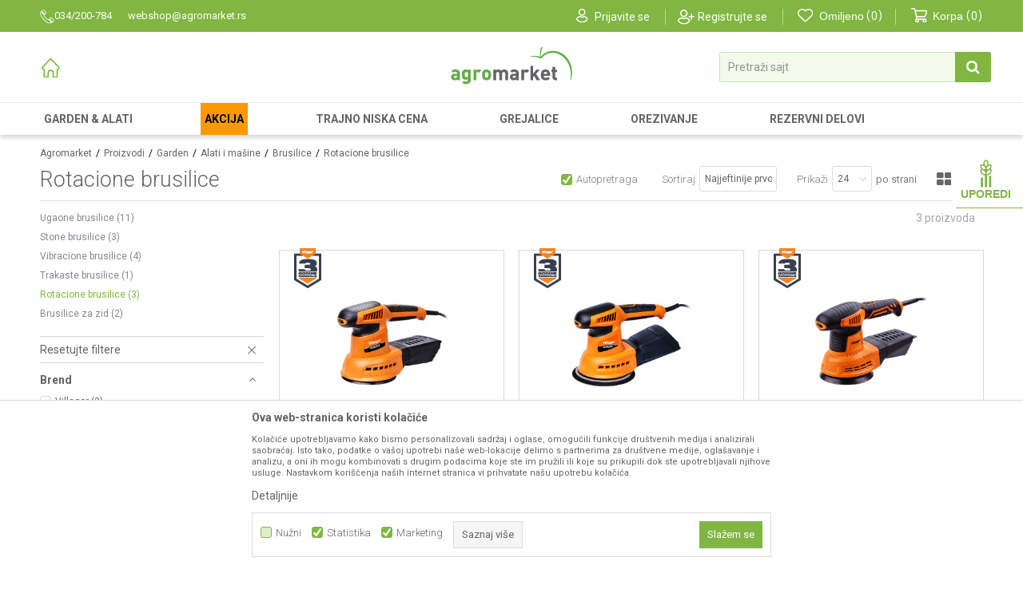

--- FILE ---
content_type: text/html; charset=UTF-8
request_url: https://www.agromarket.rs/rotacione-brusilice/
body_size: 32066
content:
<!DOCTYPE html>
<html lang="sr">
<head>
            <meta name="viewport" content="width=device-width, initial-scale=1.0, maximum-scale=1.0,  minimum-scale=1.0, user-scalable=no" />
            
    <meta name="generator" content="NBSHOP 5.9.58" />
    <meta http-equiv="content-type" content="text/html; charset=UTF-8">
    <meta http-equiv="content-language" content="sr" />
    <meta http-equiv="X-UA-Compatible" content="IE=edge">
    <meta name="theme-color" content="">
    <meta name="msapplication-navbutton-color" content="">
    <meta name="apple-mobile-web-app-status-bar-style" content="">
    <link rel="canonical" href="https://www.agromarket.rs/rotacione-brusilice" />        <title>Rotacione brusilice | Agromarket</title>
    <meta name="title" content="Rotacione brusilice | Agromarket" />
    <meta name="description" content="" />
    <meta property="og:title" content="Rotacione brusilice | Agromarket"/>
    <meta property="og:type" content="category" />
    <meta property="og:url" content="https://www.agromarket.rs/rotacione-brusilice/" />
    <meta property="og:image" content="https://www.agromarket.rs/files/images/agromarket/logo.png"/>
    <meta property="og:image:url" content="https://www.agromarket.rs/files/images/agromarket/logo.png"/>
    <meta property="og:site_name" content="Agromarket"/>
    <meta property="og:description" content=""/>
    <meta property="fb:admins" content=""/>
    <meta itemprop="name" content="Rotacione brusilice | Agromarket">
    <meta itemprop="description" content="">
    <meta itemprop="image" content="https://www.agromarket.rs/files/images/agromarket/logo.png">
    <meta name="twitter:card" content="summary_large_image">
    <meta name="twitter:title" content="Rotacione brusilice | Agromarket">
    <meta name="twitter:description" content="">
    <meta name="twitter:image" content="https://www.agromarket.rs/files/images/agromarket/logo.png">

<meta name="robots" content="index, follow">
    <link rel="icon" type="image/vnd.microsoft.icon" href="https://www.agromarket.rs/files/images/2018/12/20/favicon.ico" />
    <link rel="shortcut icon" type="image/vnd.microsoft.icon" href="https://www.agromarket.rs/files/images/2018/12/20/favicon.ico" />
    <link rel="stylesheet" href="https://www.agromarket.rs/nb-public/themes/nbshop5_v5_8/_static/fonts/nbicon/style.css" type="text/css" />
        <link rel="stylesheet" href="https://www.agromarket.rs/nb-public/themes/nbshop5_agromarket/_static/css/nbcss/style.fonts.theme.css?ver=1002_4" /><link rel="stylesheet" href="https://www.agromarket.rs/nb-public/themes/nbshop5_v5_8/_static/css/plugins/nb.core.plugins.min.css?ver=1002_4" /><link rel="stylesheet" href="https://www.agromarket.rs/nb-public/themes/nbshop5_v5_8/_static/css/nbcss/style.fonts.css?ver=1002_4" /><link rel="stylesheet" href="https://www.agromarket.rs/nb-public/themes/nbshop5_v5_8/_static/css/nbcss/style.typography.css?ver=1002_4" /><link rel="stylesheet" href="https://www.agromarket.rs/nb-public/themes/nbshop5_agromarket/_static/css/nbcss/style.typography.theme.css?ver=1002_4" /><link rel="stylesheet" href="https://www.agromarket.rs/nb-public/themes/nbshop5_v5_8/_static/css/nbcss/style.helper.css?ver=1002_4" /><link rel="stylesheet" href="https://www.agromarket.rs/nb-public/themes/nbshop5_v5_8/_static/css/nbcss/style.animation.css?ver=1002_4" /><link rel="stylesheet" href="https://www.agromarket.rs/nb-public/themes/nbshop5_v5_8/_static/css/nbcss/style.basic.css?ver=1002_4" /><link rel="stylesheet" href="https://www.agromarket.rs/nb-public/themes/nbshop5_agromarket/_static/css/nbcss/style.basic.theme.css?ver=1002_4" /><link rel="stylesheet" href="https://www.agromarket.rs/nb-public/themes/nbshop5_v5_8/_static/css/nbcss/style.article.css?ver=1002_4" /><link rel="stylesheet" href="https://www.agromarket.rs/nb-public/themes/nbshop5_v5_8/_static/css/nbcss/style.product.css?ver=1002_4" /><link rel="stylesheet" href="https://www.agromarket.rs/nb-public/themes/nbshop5_v5_8/_static/css/nbcss/style.cart.css?ver=1002_4" /><link rel="stylesheet" href="https://www.agromarket.rs/nb-public/themes/nbshop5_v5_8/_static/css/nbcss/style.css?ver=1002_4" /><link rel="stylesheet" href="https://www.agromarket.rs/nb-public/themes/nbshop5_v5_8/blocks/product/products_for_spare_part/style.css?ver=1002_4" /><link rel="stylesheet" href="https://www.agromarket.rs/nb-public/themes/nbshop5_v5_8/_static/js/plugins/mainmenu/dropdown-effects/fade-down.css?ver=1002_4" /><link rel="stylesheet" href="https://www.agromarket.rs/nb-public/themes/nbshop5_v5_8/_static/js/plugins/mainmenu/webslidemenu.css?ver=1002_4" /><link rel="stylesheet" href="https://www.agromarket.rs/nb-public/themes/nbshop5_v5_8/_static/js/plugins/mainmenu/color-skins/white-gry.css?ver=1002_4" /><link rel="stylesheet" href="https://www.agromarket.rs/nb-public/themes/nbshop5_v5_8/blocks/slider/mobile_cookie_baner/style.css?ver=1002_4" /><link rel="stylesheet" href="https://www.agromarket.rs/nb-public/themes/nbshop5_v5_8/blocks/nb_crm/loyalty/loyalty_mobile_bottom_menu/style.css?ver=1002_4" /><link rel="stylesheet" href="https://www.agromarket.rs/nb-public/themes/nbshop5_v5_8/blocks/header/autocomplete_v1/style.css?ver=1002_4" /><link rel="stylesheet" href="https://www.agromarket.rs/nb-public/themes/nbshop5_v5_8/blocks/header/search_autocomplate_article/style.css?ver=1002_4" /><link rel="stylesheet" href="https://www.agromarket.rs/nb-public/themes/nbshop5_v5_8/blocks/header/search_autocomplate_catalog/style.css?ver=1002_4" /><link rel="stylesheet" href="https://www.agromarket.rs/nb-public/themes/nbshop5_v5_8/blocks/product/product_loyalty_price/style.css?ver=1002_4" /><link rel="stylesheet" href="https://www.agromarket.rs/nb-public/themes/nbshop5_v5_8/blocks/productcompare/sidebar_product_compare/style.css?ver=1002_4" /><link rel="stylesheet" href="https://www.agromarket.rs/nb-public/themes/nbshop5_v5_8/blocks/breadcrumbs/style.css?ver=1002_4" /><link rel="stylesheet" href="https://www.agromarket.rs/nb-public/themes/nbshop5_v5_8/blocks/product/intro/style.css?ver=1002_4" /><link rel="stylesheet" href="https://www.agromarket.rs/nb-public/themes/nbshop5_v5_8/blocks/navigation/left_category_menu/style.css?ver=1002_4" /><link rel="stylesheet" href="https://www.agromarket.rs/nb-public/themes/nbshop5_v5_8/blocks/product/filters/style.css?ver=1002_4" /><link rel="stylesheet" href="https://www.agromarket.rs/nb-public/themes/nbshop5_v5_8/blocks/product/product_selected_filter/style.css?ver=1002_4" /><link rel="stylesheet" href="https://www.agromarket.rs/nb-public/themes/nbshop5_v5_8/blocks/product/product_caption_list/list_image_sticker/style.css?ver=1002_4" /><link rel="stylesheet" href="https://www.agromarket.rs/nb-public/themes/nbshop5_v5_8/blocks/product/product_status/style.css?ver=1002_4" /><link rel="stylesheet" href="https://www.agromarket.rs/nb-public/themes/nbshop5_v5_8/blocks/slider/conpany_info_footer/style.css?ver=1002_4" /><link rel="stylesheet" href="https://www.agromarket.rs/nb-public/themes/nbshop5_v5_8/blocks/footer/newsletter/style.css?ver=1002_4" /><link rel="stylesheet" href="https://www.agromarket.rs/nb-public/themes/nbshop5_v5_8/blocks/social/social_icons/style.css?ver=1002_4" /><link rel="stylesheet" href="https://www.agromarket.rs/nb-public/themes/nbshop5_v5_8/blocks/footer/payment_card/style.css?ver=1002_4" /><link rel="stylesheet" href="https://www.agromarket.rs/nb-public/themes/nbshop5_v5_8/blocks/footer/copyright/style.css?ver=1002_4" /><link rel="stylesheet" href="https://www.agromarket.rs/nb-public/themes/nbshop5_v5_8/blocks/product/spare_parts/spare_parts_modal/style.css?ver=1002_4" /><link rel="stylesheet" href="https://www.agromarket.rs/nb-public/themes/nbshop5_v5_8/blocks/modals/product_info_maped_modal/style.css?ver=1002_4" /><link rel="stylesheet" href="https://www.agromarket.rs/nb-public/themes/nbshop5_v5_8/blocks/modals/popup_notification/style.css?ver=1002_4" /><link rel="stylesheet" href="https://www.agromarket.rs/nb-public/themes/nbshop5_v5_8/blocks/modals/ticket_modal/style.css?ver=1002_4" /><link rel="stylesheet" href="https://www.agromarket.rs/nb-public/themes/nbshop5_v5_8/blocks/product/product_details_iframe/style.css?ver=1002_4" /><link rel="stylesheet" href="https://www.agromarket.rs/nb-public/themes/nbshop5_v5_8/blocks/product/images/gallery/style.css?ver=1002_4" /><link rel="stylesheet" href="https://www.agromarket.rs/nb-public/themes/nbshop5_v5_8/blocks/product/product_detail/product_info/style.css?ver=1002_4" /><link rel="stylesheet" href="https://www.agromarket.rs/nb-public/themes/nbshop5_v5_8/blocks/product/images/main_slider/style.css?ver=1002_4" /><link rel="stylesheet" href="https://www.agromarket.rs/nb-public/themes/nbshop5_v5_8/blocks/product/product_detail/favorite/style.css?ver=1002_4" /><link rel="stylesheet" href="https://www.agromarket.rs/nb-public/themes/nbshop5_v5_8/blocks/product/product_details_timer/style.css?ver=1002_4" /><link rel="stylesheet" href="https://www.agromarket.rs/nb-public/themes/nbshop5_v5_8/blocks/product/product_size/style.css?ver=1002_4" /><link rel="stylesheet" href="https://www.agromarket.rs/nb-public/themes/nbshop5_v5_8/blocks/product/product_detail/quantity_circle/style.css?ver=1002_4" /><link rel="stylesheet" href="https://www.agromarket.rs/nb-public/themes/nbshop5_v5_8/blocks/product/product_detail/product_buy/style.css?ver=1002_4" /><link rel="stylesheet" href="https://www.agromarket.rs/nb-public/themes/nbshop5_v5_8/blocks/product/product_detail/product_buy_bobble/style.css?ver=1002_4" /><link rel="stylesheet" href="https://www.agromarket.rs/nb-public/themes/nbshop5_agromarket/_static/css/nbcss/style.theme.css?ver=1002_4" /><link rel="stylesheet" href="https://www.agromarket.rs/nb-public/themes/nbshop5_v5_8/_static/css/nbcss/style.responsive.md.css?ver=1002_4" /><link rel="stylesheet" href="https://www.agromarket.rs/nb-public/themes/nbshop5_agromarket/_static/css/nbcss/style.responsive.theme.md.css?ver=1002_4" /><link rel="stylesheet" href="https://www.agromarket.rs/nb-public/themes/nbshop5_v5_8/_static/css/nbcss/style.responsive.sm.css?ver=1002_4" /><link rel="stylesheet" href="https://www.agromarket.rs/nb-public/themes/nbshop5_agromarket/_static/css/nbcss/style.responsive.theme.sm.css?ver=1002_4" /><link rel="stylesheet" href="https://www.agromarket.rs/nb-public/themes/nbshop5_v5_8/_static/css/nbcss/style.responsive.xs.css?ver=1002_4" /><link rel="stylesheet" href="https://www.agromarket.rs/nb-public/themes/nbshop5_agromarket/_static/css/nbcss/style.responsive.theme.xs.css?ver=1002_4" /><link rel="stylesheet" href="https://www.agromarket.rs/nb-public/themes/nbshop5_v5_8/_static/css/nbcss/style.responsive.xxs.css?ver=1002_4" /><link rel="stylesheet" href="https://www.agromarket.rs/nb-public/themes/nbshop5_agromarket/_static/css/nbcss/style.responsive.theme.xxs.css?ver=1002_4" />    
    
    
    <script type="text/javascript">
        var nb_site_url  = 'https://www.agromarket.rs';
        var nb_site_url_with_country_lang  = 'https://www.agromarket.rs';
        var nb_cart_page_url = 'https://www.agromarket.rs/kupovina';
        var nb_active_page_url = 'https://www.agromarket.rs/rotacione-brusilice/';
        var nb_type_page = 'product_list';
        var nb_type_page_object_id = '684';
        var nb_enable_lang = '';
        var nb_url_end_slesh = '';
        var nb_countryGeoId = '3';
        var nb_addressByCountryGeoId = '';
        var promoModalPopNumberDaysInit = 2;
        var showAllwaysOnHomePage = false;
        var resetCookieConfirm = false;
        var flowplayeryToken = '';
                        var nb_enableCzMap = false;
                var gtm_ga4_advanced = true;
        var gtm_ga4_analytics_id = '';

        var specificCategoryMetric = false;
        var isSetPriceWithVAT = false;
        var showValueAsCurrentPrice = false;
        var ecommerceWrapVar = false;
        var noSearchResultsVar = false;
        var smartformId = '';
        var smartformErrorMessage = 'Pogrešno uneti podaci za smartform';
        var cookieSettingTypeVar = 'settingOne';
        var nb_lang = 'sr';
        
        
        var disableFBBrowserEvents = true;
        var fb_pixel_id = '';
        var fb_token = '';
        var fb_test_event_code = '';
        var metric_onload_event_id = typeof crypto.randomUUID === "function" ? crypto.randomUUID() : Date.now();
        var replaceIdWithCode = false;
        var startPager = parseInt(1);

        //SF variables
        var salesForceMID = '';
        var salesForceUniqueIdentifier = '';
        var salesForceConcept = '';
        var SFGrantType = 'client_credentials';
        var SFClientId= '';
        var SFClientSecret = '';
        var SFUniqueKey = '';
        var SFUrlKey = '';
        var SFTimezone = '';
        var SFConsentMode = 'nb_consent';
        var SFCharacterMapping = '';
    </script>

        <!-- Google Tag Manager -->
<script>(function(w,d,s,l,i){w[l]=w[l]||[];w[l].push({'gtm.start':
new Date().getTime(),event:'gtm.js'});var f=d.getElementsByTagName(s)[0],
j=d.createElement(s),dl=l!='dataLayer'?'&l='+l:'';j.async=true;j.src=
'https://www.googletagmanager.com/gtm.js?id='+i+dl;f.parentNode.insertBefore(j,f);
})(window,document,'script','dataLayer','GTM-NNP39CG');</script>
<!-- End Google Tag Manager -->
<!-- Google Tag Manager (noscript) -->
<noscript><iframe src="https://www.googletagmanager.com/ns.html?id=GTM-WBTKV7C"
height="0" width="0" style="display:none;visibility:hidden"></iframe></noscript>
<!-- End Google Tag Manager (noscript) -->
<meta name="facebook-domain-verification" content="8oqmsm9vej9b6yl1vp4b8asb8hoc22" />
<meta name="google-site-verification" content="_53akGX7Ktdab2zPluqWW75GN1xMpSSIqkzHpgIIuBo" />



    

</head>
<body class="cc-srb lc-sr uc-product_list tp-product_list  b2c-users ">


    <header class="header md-header header-new">

        <div class="block nav-mobile-icon wsmobileheader">
    <a id="wsnavtoggle" class="wsanimated-arrow"><span></span></a>
</div>
        <div class="header-top">

            <div class="container">

                

                <div class="row">
                    <div class="hidden-xs col-sm-5 col-md-5">
                        
    <nav class="block quick-links ">
        <ul class="nav nav-simple">
                            <li class="item">
                                            <a href="https://www.agromarket.rs/kontakt" title="034/200-784" target="_blank">
                                                                        <img src="/files/images/agromarket/top_heder_tel.png" class="img-responsive" alt="034/200-784" />
                                                <span>034/200-784</span>
                                            </a>
                                    </li>
                            <li class="item">
                                            <a href="https://www.agromarket.rs/kontakt" title="webshop@agromarket.rs" target="_blank">
                                                                    <span>webshop@agromarket.rs</span>
                                            </a>
                                    </li>
                    </ul>
    </nav>
                    </div>
                    <div class="col-xs-12 col-sm-7 col-md-7">

                        <nav class="block user">
    <ul class="nav nav-simple">
        
            
                <li class="item item-login">
                    <a class="login-btn"  href="" data-permalink="https://www.agromarket.rs/prijava?back_url=https://www.agromarket.rs/rotacione-brusilice/" title="Prijavite se" data-toggle="modal" data-target="#login_modal">
                        <i class="icon fa fa-user" aria-hidden="true"></i>
                        <span>Prijavite se</span>
                    </a>
                </li>

                
                                    <li class="item item-register">
                        <a class="register-btn" href="" data-permalink="https://www.agromarket.rs/registracija" title="Registrujte se" data-toggle="modal" data-target="#register_modal">
                            Registrujte se                        </a>
                    </li>
                
            
        
    </ul>
</nav>
                           
<div id="miniFavContent" class="block header-favorite-inline header-favorite- miniFavContent">
    <a href="https://www.agromarket.rs/omiljeno/product" title="Omiljeno">

        <div class="icon-wrapper">
            <i class="icon fa fa-heart-o" aria-hidden="true"></i>
            <span class="description">Omiljeno</span>
        </div>
        <div class="header-carthor-total favorite-header-total">0</div>

    </a>
</div>
                        <div id="miniCartContent" class="block miniCartContent header-cart"></div>
                    </div>
                </div>


            </div>

        </div>

        <div class="header-logo-search-wrapper">
            <div class="container">
                <div class="row">

                    <div class="col-xs-4 col-sm-4 col-md-4">
                        

    <nav class="block quick-links-v1 nav-header_links_logos">
        <ul class="nav nav-simple">
                            <li class="item">
                                        <a href="https://www.agromarket.rs/" title="" target="_self">
                                                                            <img fetchpriority="high" src="/files/files/home_icon.svg" class="img-responsive" alt="" />
                                                <span></span>
                                            </a>
                                </li>
                    </ul>
    </nav>
                    </div>

                    <div class="col-xs-4 col-sm-4 col-md-4 main-logo-wrapper">
                        
<div  class="block logo" >
    <a  href="https://www.agromarket.rs" title="Agromarket">
        <img fetchpriority="high"  src="/files/images/agromarket/logo.png" class="img-responsive lozad"  title="Agromarket" alt="Agromarket">
    </a>
</div>
                    </div>

                    <div class="col-xs-4 col-sm-4 col-md-4">
                        
<div class="block autocomplete-button   autocomplete-button-simple autocomplete-button-one-row" tabindex="0" data-content="Pretraži sajt" title="Pretraži sajt" aria-label="Pretraži sajt" role="button">
                <span class="title">Pretraži sajt</span>
        <i class="icon fa fa-search" aria-hidden="true"></i>
</div>

                    </div>

                </div>
            </div>
        </div>

        <div class="navigation-wrapper">
            <div class="container">
                
<!-- Mobile Header -->
<!--<div class="wsmobileheader clearfix">-->
<!--    <a id="wsnavtoggle" class="wsanimated-arrow"><span></span></a>-->
<!--</div>-->

<div class="block headerfull  ">

    <div class="wsmain clearfix">

        <nav class="wsmenu clearfix hidden-fullscreen  ">



                <ul class="wsmenu-list">

                    
                    <div class="nav-main-toplang country-button"></div>
                                            <div class="nav-main-useractions"></div>
                                        <li class="  level4" aria-haspopup="true" >
                                <a class="navtext" style="background:" href="https://www.agromarket.rs/vrtni-i-bastenski-alat" target="_self" title="Garden & Alati">
                                
                                <span style="color:">Garden & Alati</span></a><div class="wsshoptabing wtsdepartmentmenu clearfix">
                              <div class="wsshopwp clearfix container">
                                <ul class="wstabitem clearfix"><li class=" slider_navigation_suma"><a href="https://www.agromarket.rs/vrtni-i-bastenski-alat" target="_self" title="Vrtni i Baštenski alat"><div class="icon"><img src="/files/images/2024/4/25/vrt%20i%20basta.svg" alt="Vrtni i Baštenski alat" title="Vrtni i Baštenski alat" class="highlight-bg lozad"></div> Vrtni i Baštenski alat</a><div class="wstitemright clearfix">
                              <div class="container-fluid" style="background: url() bottom right no-repeat;">
                                <div class="row">
                                <div class="col-xs-12 col-sm-12" style="background: url() bottom right no-repeat;">
                                <div class="row"><div class="col-lg-3 col-md-3 col-xs-12 clearfix">
                            <ul class="wstliststy02 clearfix"><li class=" wstheading clearfix"><a href="https://www.agromarket.rs/vrtni-i-bastenski-alat" target="_self" title="Vrtni alat">Vrtni alat</a></li><li class=" " ><a href="https://www.agromarket.rs/testere-landing-page" target="_self" title="Testere"> Testere</a></li><li class=" " ><a href="https://www.agromarket.rs/landing-cepaci" target="_self" title="Cepači drva"> Cepači drva</a></li><li class=" " ><a href="https://www.agromarket.rs/sekire" target="_self" title="Sekire"> Sekire</a></li><li class=" " ><a href="https://www.agromarket.rs/seckalice-i-drobilice-za-grane" target="_self" title="Seckalice i drobilice"> Seckalice i drobilice</a></li><li class=" " ><a href="https://www.agromarket.rs/landing-page-duvaci" target="_self" title="Duvači i usisivači lišća"> Duvači i usisivači lišća</a></li><li class=" " ><a href="https://www.agromarket.rs/oregon-landing-page" target="_self" title="Rezni alat i oprema"> Rezni alat i oprema</a></li><li class=" " ><a href="https://www.agromarket.rs/zastitna-oprema" target="_self" title="Zaštitna oprema"> Zaštitna oprema</a></li><li class=" " ><a href="https://www.agromarket.rs/oprema-za-garden-masine" target="_self" title="Oprema"> Oprema</a></li></li></ul></div><div class="col-lg-3 col-md-3 col-xs-12 clearfix">
                            <ul class="wstliststy02 clearfix"><li class=" wstheading clearfix"><a href="https://www.agromarket.rs/multifunkcionalne-masine" target="_self" title="Baštenske mašine i oprema">Baštenske mašine i oprema</a></li><li class=" " ><a href="https://www.agromarket.rs/kultivatori-landing-page" target="_self" title="Kultivatori"> Kultivatori</a></li><li class=" " ><a href="https://www.agromarket.rs/multifunkcionalne-masine" target="_self" title="Multifunkcionalne mašine"> Multifunkcionalne mašine</a></li><li class=" " ><a href="https://www.agromarket.rs/sejalice" target="_self" title="Sejalice"> Sejalice</a></li><li class=" " ><a href="https://www.agromarket.rs/prskalice" target="_self" title="Prskalice"> Prskalice</a></li><li class=" " ><a href="https://www.agromarket.rs/masine-za-zaprasivanje" target="_self" title="Mašine za zaprašivanje"> Mašine za zaprašivanje</a></li><li class=" " ><a href="https://www.agromarket.rs/busaci-zemlje" target="_self" title="Bušači zemlje"> Bušači zemlje</a></li><li class=" " ><a href="https://www.agromarket.rs/rucni-bastenski-alat" target="_self" title="Ručni baštenski alat"> Ručni baštenski alat</a></li><li class=" " ><a href="https://www.agromarket.rs/potrosni-materijal-za-garden-masine" target="_self" title="Potrošni materijal za garden"> Potrošni materijal za garden</a></li></li></ul></div><div class="col-lg-3 col-md-3 col-xs-12 clearfix">
                            <ul class="wstliststy02 clearfix"><li class=" wstheading clearfix"><a href="https://www.agromarket.rs/kosilice" target="_self" title="Kosilice i trimeri">Kosilice i trimeri</a></li><li class=" " ><a href="https://www.agromarket.rs/kosilice" target="_self" title="Kosilice"> Kosilice</a></li><li class=" " ><a href="https://www.agromarket.rs/robot-kosilice-landing" target="_self" title="Robot kosilice"> Robot kosilice</a></li><li class=" " ><a href="https://www.agromarket.rs/traktor-kosilice" target="_self" title="Traktor kosilice"> Traktor kosilice</a></li><li class=" " ><a href="https://www.agromarket.rs/front-mower" target="_self" title="Front mower"> Front mower</a></li><li class=" " ><a href="https://www.agromarket.rs/trimeri" target="_self" title="Trimeri za travu"> Trimeri za travu</a></li><li class=" " ><a href="https://www.agromarket.rs/trimeri-za-zivu-ogradu" target="_self" title="Trimeri za živu ogradu"> Trimeri za živu ogradu</a></li><li class=" " ><a href="https://www.agromarket.rs/multifunkcijski-trimeri" target="_self" title="Multifunkcijski trimeri"> Multifunkcijski trimeri</a></li><li class=" " ><a href="https://www.agromarket.rs/areatori-travnjaka" target="_self" title="Areatori travnjaka"> Areatori travnjaka</a></li></li></ul></div><div class="col-lg-3 col-md-3 col-xs-12 clearfix">
                            <ul class="wstliststy02 clearfix"><li class=" wstheading clearfix"><a href="https://www.agromarket.rs/uredjaji-za-pranje-pod-pritiskom" target="_self" title="Uređaji za pranje i čišćenje">Uređaji za pranje i čišćenje</a></li><li class=" " ><a href="https://www.agromarket.rs/peraci" target="_self" title="Uređaji za pranje"> Uređaji za pranje</a></li><li class=" " ><a href="https://www.agromarket.rs/usisivaci" target="_self" title="Usisivači"> Usisivači</a></li><li class=" " ><a href="https://www.agromarket.rs/pumpe-za-vodu" target="_self" title="Pumpe"> Pumpe</a></li><li class=" " ><a href="https://www.agromarket.rs/bastenska-creva-i-oprema" target="_self" title="Baštenska creva i oprema"> Baštenska creva i oprema</a></li><li class=" " ><a href="https://www.agromarket.rs/cistaci-snega" target="_self" title="Čistači snega"> Čistači snega</a></li></li></ul></div></div></div><div class="col-xs-12 col-sm-3"></div>
                        </div>
                        </div>
                        </div></li><li class=" "><a href="https://www.agromarket.rs/#" target="_self" title="Baterijski uređaji"><div class="icon"><img src="/files/images/2024/4/25/baterije_1.svg" alt="Baterijski uređaji" title="Baterijski uređaji" class="highlight-bg lozad"></div> Baterijski uređaji</a><div class="wstitemright clearfix">
                              <div class="container-fluid" style="background: url() bottom right no-repeat;">
                                <div class="row">
                                <div class="col-xs-12 col-sm-12" style="background: url() bottom right no-repeat;">
                                <div class="row"><div class="col-lg-4 col-md-4 col-xs-12 clearfix">
                            <ul class="wstliststy02 clearfix"><li class=" wstheading clearfix"><a href="https://www.agromarket.rs/fuse-landing-page" target="_self" title="Villager baterijski alat Fuse 18 V">Villager baterijski alat Fuse 18 V</a></li></li></ul></div><div class="col-lg-4 col-md-4 col-xs-12 clearfix">
                            <ul class="wstliststy02 clearfix"><li class=" wstheading clearfix"><a href="https://www.agromarket.rs/zen-landing-page" target="_self" title="Akumulatorski alat ZEN 40 V">Akumulatorski alat ZEN 40 V</a></li></li></ul></div><div class="col-lg-4 col-md-4 col-xs-12 clearfix">
                            <ul class="wstliststy02 clearfix"><li class=" wstheading clearfix"><a href="https://www.agromarket.rs/baterijski-alat-20-v" target="_self" title="STIGA baterijski alat 20 V">STIGA baterijski alat 20 V</a></li></li></ul></div><div class="col-lg-4 col-md-4 col-xs-12 clearfix">
                            <ul class="wstliststy02 clearfix"><li class=" wstheading clearfix"><a href="https://www.agromarket.rs/baterijski-alat-serija-900" target="_self" title="STIGA baterijski alat serija 900">STIGA baterijski alat serija 900</a></li></li></ul></div><div class="col-lg-4 col-md-4 col-xs-12 clearfix">
                            <ul class="wstliststy02 clearfix"><li class=" wstheading clearfix"><a href="https://www.agromarket.rs/akumulatorski-alat-echo-40-v" target="_self" title="Echo baterijski alat 40 V">Echo baterijski alat 40 V</a></li></li></ul></div><div class="col-lg-4 col-md-4 col-xs-12 clearfix">
                            <ul class="wstliststy02 clearfix"><li class=" wstheading clearfix"><a href="https://www.agromarket.rs/akumulatorski-alat-echo-56-v" target="_self" title="Echo baterijski alat 56 V">Echo baterijski alat 56 V</a></li></li></ul></div></div></div><div class="col-xs-12 col-sm-3"></div>
                        </div>
                        </div>
                        </div></li><li class=" "><a href="https://www.agromarket.rs/alati-i-masine" target="_self" title="Alati i Mašine"><div class="icon"><img src="/files/files/alati(1).svg" alt="Alati i Mašine" title="Alati i Mašine" class="highlight-bg lozad"></div> Alati i Mašine</a><div class="wstitemright clearfix">
                              <div class="container-fluid" style="background: url() bottom right no-repeat;">
                                <div class="row">
                                <div class="col-xs-12 col-sm-12" style="background: url() bottom right no-repeat;">
                                <div class="row"><div class="col-lg-3 col-md-3 col-xs-12 clearfix">
                            <ul class="wstliststy02 clearfix"><li class=" wstheading clearfix"><a href="https://www.agromarket.rs/rucni-bastenski-alat" target="_self" title="Ručni alat">Ručni alat</a></li><li class=" " ><a href="https://www.agromarket.rs/busilice" target="_self" title="Bušilice"> Bušilice</a></li><li class=" " ><a href="https://www.agromarket.rs/brusilice" target="_self" title="Brusilice"> Brusilice</a></li><li class=" " ><a href="https://www.agromarket.rs/elektro-pneumatski-cekici" target="_self" title="Elektro-pneumatski čekići"> Elektro-pneumatski čekići</a></li><li class=" " ><a href="https://www.agromarket.rs/makaze-za-sisanje-ovaca" target="_self" title="Makaze za šišanje ovaca"> Makaze za šišanje ovaca</a></li><li class=" " ><a href="https://www.agromarket.rs/akumulatorski-uredjaji" target="_self" title="Akumulatorski uređaji"> Akumulatorski uređaji</a></li><li class=" " ><a href="https://www.agromarket.rs/testere-elektricni-alat" target="_self" title="Testere"> Testere</a></li><li class=" " ><a href="https://www.agromarket.rs/alati-za-poliranje" target="_self" title="Polirke"> Polirke</a></li><li class=" " ><a href="https://www.agromarket.rs/glodalice" target="_self" title="Glodalice"> Glodalice</a></li><li class=" " ><a href="https://www.agromarket.rs/rende" target="_self" title="Rende"> Rende</a></li><li class=" " ><a href="https://www.agromarket.rs/mesaci-za-boju" target="_self" title="Mešači za boju"> Mešači za boju</a></li></li></ul></div><div class="col-lg-3 col-md-3 col-xs-12 clearfix">
                            <ul class="wstliststy02 clearfix"><li class=" wstheading clearfix"><a href="https://www.agromarket.rs/multifunkcionalne-masine" target="_self" title="Mašine">Mašine</a></li><li class=" " ><a href="https://www.agromarket.rs/stacionarne-masine" target="_self" title="Stacionarne mašine"> Stacionarne mašine</a></li><li class=" " ><a href="https://www.agromarket.rs/agregati" target="_self" title="Agregati"> Agregati</a></li><li class=" " ><a href="https://www.agromarket.rs/varilice-za-plasticne-cevi" target="_self" title="Varilice za plastične cevi"> Varilice za plastične cevi</a></li><li class=" " ><a href="https://www.agromarket.rs/pistolji-za-zagrevanje" target="_self" title="Pištolji za zagrevanje"> Pištolji za zagrevanje</a></li><li class=" " ><a href="https://www.agromarket.rs/punjaci-za-akumulatore" target="_self" title="Punjači za akumulatore"> Punjači za akumulatore</a></li><li class=" " ><a href="https://www.agromarket.rs/dizalice" target="_self" title="Dizalice"> Dizalice</a></li></li></ul></div><div class="col-lg-3 col-md-3 col-xs-12 clearfix">
                            <ul class="wstliststy02 clearfix"><li class=" wstheading clearfix"><a href="https://www.agromarket.rs/kompresori" target="_self" title="Pneumatski alat / Kompresori">Pneumatski alat / Kompresori</a></li><li class=" " ><a href="https://www.agromarket.rs/kompresori-landing-page" target="_self" title="Kompresori"> Kompresori</a></li><li class=" " ><a href="https://www.agromarket.rs/pneumatski-alat" target="_self" title="Pneumatski alat"> Pneumatski alat</a></li></li></ul></div><div class="col-lg-3 col-md-3 col-xs-12 clearfix">
                            <ul class="wstliststy02 clearfix"><li class=" wstheading clearfix"><a href="https://www.agromarket.rs/aparati-za-zavarivanje" target="_self" title="Aparati za zavarivanje">Aparati za zavarivanje</a></li><li class=" " ><a href="https://www.agromarket.rs/aparati-za-zavarivanje" target="_self" title="Aparati za zavarivanje"> Aparati za zavarivanje</a></li></li></ul></div><div class="col-lg-3 col-md-3 col-xs-12 clearfix">
                            <ul class="wstliststy02 clearfix"><li class=" wstheading clearfix"><a href="https://www.agromarket.rs/potrosni-materijal" target="_self" title="Potrošni materijal">Potrošni materijal</a></li></li></ul></div></div></div><div class="col-xs-12 col-sm-3"></div>
                        </div>
                        </div>
                        </div></li><li class=" "><a href="https://www.agromarket.rs/bastenski-namestaj-landing" target="_self" title="Baštenski nameštaj"><div class="icon"><img src="/files/files/basta(2).svg" alt="Baštenski nameštaj" title="Baštenski nameštaj" class="highlight-bg lozad"></div> Baštenski nameštaj</a><div class="wstitemright clearfix">
                              <div class="container-fluid" style="background: url() bottom right no-repeat;">
                                <div class="row">
                                <div class="col-xs-12 col-sm-12" style="background: url() bottom right no-repeat;">
                                <div class="row"><div class="col-lg-3 col-md-3 col-xs-12 clearfix">
                            <ul class="wstliststy02 clearfix"><li class=" wstheading clearfix"><a href="https://www.agromarket.rs/bastenski-namestaj-landing" target="_self" title="Nameštaj">Nameštaj</a></li><li class=" " ><a href="https://www.agromarket.rs/proizvodi/brend-agromarket+brend-green-bay+brend-ipae-progarden?search=bastenski%20set" target="_self" title="Baštenski setovi"> Baštenski setovi</a></li><li class=" " ><a href="https://www.agromarket.rs/proizvodi/brend-agromarket+brend-green-bay?search=BASTENSKI%20STO" target="_self" title="Stolovi"> Stolovi</a></li><li class=" " ><a href="https://www.agromarket.rs/proizvodi?search=STOLICA" target="_self" title="Stolice"> Stolice</a></li></li></ul></div><div class="col-lg-3 col-md-3 col-xs-12 clearfix">
                            <ul class="wstliststy02 clearfix"><li class=" wstheading clearfix">Po materijalu</li><li class=" " ><a href="https://www.agromarket.rs/metalni-namestaj" target="_self" title="Metalni nameštaj"> Metalni nameštaj</a></li><li class=" " ><a href="https://www.agromarket.rs/drveni-namestaj" target="_self" title="Drveni nameštaj"> Drveni nameštaj</a></li><li class=" " ><a href="https://www.agromarket.rs/namestaj-od-ratana" target="_self" title="Nameštaj od ratana"> Nameštaj od ratana</a></li><li class=" " ><a href="https://www.agromarket.rs/plasticni-namestaj" target="_self" title="Nameštaj od plastike"> Nameštaj od plastike</a></li></li></ul></div><div class="col-lg-3 col-md-3 col-xs-12 clearfix">
                            <ul class="wstliststy02 clearfix"><li class=" wstheading clearfix"><a href="https://www.agromarket.rs/suncobrani-i-tende" target="_self" title="Suncobrani i tende">Suncobrani i tende</a></li></li></ul></div><div class="col-lg-3 col-md-3 col-xs-12 clearfix">
                            <ul class="wstliststy02 clearfix"><li class=" wstheading clearfix"><a href="https://www.agromarket.rs/bastenske-ljuljaske" target="_self" title="Baštenske ljuljaške">Baštenske ljuljaške</a></li></li></ul></div><div class="col-lg- col-md- col-xs-12 clearfix">
                            <ul class="wstliststy02 clearfix"><li class=" wstheading clearfix"><a href="https://www.agromarket.rs/bastenske-kucice" target="_self" title="Baštenske kućice">Baštenske kućice</a></li></li></ul></div></div></div><div class="col-xs-12 col-sm-3"></div>
                        </div>
                        </div>
                        </div></li><li class=" "><a href="https://www.agromarket.rs/#" target="_self" title="Baštenska oprema"><div class="icon"><img src="/files/images/2024/4/25/basta_siva.svg" alt="Baštenska oprema" title="Baštenska oprema" class="highlight-bg lozad"></div> Baštenska oprema</a><div class="wstitemright clearfix">
                              <div class="container-fluid" style="background: url() bottom right no-repeat;">
                                <div class="row">
                                <div class="col-xs-12 col-sm-12" style="background: url() bottom right no-repeat;">
                                <div class="row"><div class="col-lg-3 col-md-3 col-xs-12 clearfix">
                            <ul class="wstliststy02 clearfix"><li class=" wstheading clearfix"><a href="https://www.agromarket.rs/rostilji" target="_self" title="Roštilji">Roštilji</a></li></li></ul></div><div class="col-lg-3 col-md-3 col-xs-12 clearfix">
                            <ul class="wstliststy02 clearfix"><li class=" wstheading clearfix"><a href="https://www.agromarket.rs/kotlici" target="_self" title="Kotlići">Kotlići</a></li></li></ul></div><div class="col-lg-3 col-md-3 col-xs-12 clearfix">
                            <ul class="wstliststy02 clearfix"><li class=" wstheading clearfix"><a href="https://www.agromarket.rs/oprema-za-rostilje" target="_self" title="Oprema za roštilje">Oprema za roštilje</a></li></li></ul></div><div class="col-lg-3 col-md-3 col-xs-12 clearfix">
                            <ul class="wstliststy02 clearfix"><li class=" wstheading clearfix"><a href="https://www.agromarket.rs/pribor-za-domacinstvo" target="_self" title="Pribor za domaćinstvo">Pribor za domaćinstvo</a></li></li></ul></div><div class="col-lg-3 col-md-3 col-xs-12 clearfix">
                            <ul class="wstliststy02 clearfix"><li class=" wstheading clearfix"><a href="https://www.agromarket.rs/decija-oprema" target="_self" title="Trampoline">Trampoline</a></li></li></ul></div><div class="col-lg-3 col-md-3 col-xs-12 clearfix">
                            <ul class="wstliststy02 clearfix"><li class=" wstheading clearfix"><a href="https://www.agromarket.rs/bastenska-oprema" target="_self" title="Oprema">Oprema</a></li></li></ul></div></div></div><div class="col-xs-12 col-sm-3"></div>
                        </div>
                        </div>
                        </div></li><li class=" "><a href="https://www.agromarket.rs/bazeni-landing-page" target="_self" title="Bazeni i oprema"><div class="icon"><img src="/files/files/bazeni_1(1).svg" alt="Bazeni i oprema" title="Bazeni i oprema" class="highlight-bg lozad"></div> Bazeni i oprema</a><div class="wstitemright clearfix">
                              <div class="container-fluid" style="background: url() bottom right no-repeat;">
                                <div class="row">
                                <div class="col-xs-12 col-sm-12" style="background: url() bottom right no-repeat;">
                                <div class="row"><div class="col-lg-3 col-md-3 col-xs-12 clearfix">
                            <ul class="wstliststy02 clearfix"><li class=" wstheading clearfix"><a href="https://www.agromarket.rs/bazeni-i-oprema" target="_self" title="Bazeni">Bazeni</a></li></li></ul></div><div class="col-lg-3 col-md-3 col-xs-12 clearfix">
                            <ul class="wstliststy02 clearfix"><li class=" wstheading clearfix"><a href="https://www.agromarket.rs/camci-oprema" target="_self" title="Čamci i dušeci">Čamci i dušeci</a></li></li></ul></div><div class="col-lg-3 col-md-3 col-xs-12 clearfix">
                            <ul class="wstliststy02 clearfix"><li class=" wstheading clearfix"><a href="https://www.agromarket.rs/oprema-za-bazene" target="_self" title="Oprema">Oprema</a></li></li></ul></div><div class="col-lg-3 col-md-3 col-xs-12 clearfix">
                            <ul class="wstliststy02 clearfix"><li class=" wstheading clearfix"><a href="https://www.agromarket.rs/sup-daske" target="_self" title="Sup daske">Sup daske</a></li></li></ul></div><div class="col-lg- col-md- col-xs-12 clearfix">
                            <ul class="wstliststy02 clearfix"><li class=" wstheading clearfix"><a href="https://www.agromarket.rs/duseci" target="_self" title="Dušeci">Dušeci</a></li></li></ul></div></div></div><div class="col-xs-12 col-sm-3"></div>
                        </div>
                        </div>
                        </div></li><li class=" "><a href="https://www.agromarket.rs/skuteri-i-bicikli" target="_self" title="Skuteri i Bicikli"><div class="icon"><img src="/files/files/skuteri(1).svg" alt="Skuteri i Bicikli" title="Skuteri i Bicikli" class="highlight-bg lozad"></div> Skuteri i Bicikli</a><div class="wstitemright clearfix">
                              <div class="container-fluid" style="background: url() bottom right no-repeat;">
                                <div class="row">
                                <div class="col-xs-12 col-sm-12" style="background: url() bottom right no-repeat;">
                                <div class="row"><div class="col-lg- col-md- col-xs-12 clearfix">
                            <ul class="wstliststy02 clearfix"><li class=" wstheading clearfix"><a href="https://www.agromarket.rs/baterijski-skuteri" target="_self" title="YADEA baterijski skuteri">YADEA baterijski skuteri</a></li></li></ul></div><div class="col-lg- col-md- col-xs-12 clearfix">
                            <ul class="wstliststy02 clearfix"><li class=" wstheading clearfix"><a href="https://www.agromarket.rs/baterijski-bicikli" target="_self" title="Baterijski bicikli">Baterijski bicikli</a></li></li></ul></div></div></div><div class="col-xs-12 col-sm-3"></div>
                        </div>
                        </div>
                        </div></li><li class=" "><a href="https://www.agromarket.rs/gradjevinarstvo" target="_self" title="Građevinarstvo"><div class="icon"><img src="/files/files/gradjevina.svg" alt="Građevinarstvo" title="Građevinarstvo" class="highlight-bg lozad"></div> Građevinarstvo</a><div class="wstitemright clearfix">
                              <div class="container-fluid" style="background: url() bottom right no-repeat;">
                                <div class="row">
                                <div class="col-xs-12 col-sm-12" style="background: url() bottom right no-repeat;">
                                <div class="row"><div class="col-lg-3 col-md-3 col-xs-12 clearfix">
                            <ul class="wstliststy02 clearfix"><li class=" wstheading clearfix"><a href="https://www.agromarket.rs/gradjevinarstvo" target="_self" title="Građevinski alat">Građevinski alat</a></li><li class=" " ><a href="https://www.agromarket.rs/cerade" target="_self" title="Cerade"> Cerade</a></li><li class=" " ><a href="https://www.agromarket.rs/alat-za-gradjevinu" target="_self" title="Alat za građevinu"> Alat za građevinu</a></li><li class=" " ><a href="https://www.agromarket.rs/rucni-alat" target="_self" title="Ručni alat"> Ručni alat</a></li><li class=" " ><a href="https://www.agromarket.rs/kutije-za-alat" target="_self" title="Kutije za alat"> Kutije za alat</a></li><li class=" " ><a href="https://www.agromarket.rs/strugaci-za-led" target="_self" title="Strugači za led"> Strugači za led</a></li></li></ul></div><div class="col-lg-3 col-md-3 col-xs-12 clearfix">
                            <ul class="wstliststy02 clearfix"><li class=" wstheading clearfix"><a href="https://www.agromarket.rs/mesalice" target="_self" title="Kolica i mešalice">Kolica i mešalice</a></li><li class=" " ><a href="https://www.agromarket.rs/motorna-kolica" target="_self" title="Motorna kolica"> Motorna kolica</a></li><li class=" " ><a href="https://www.agromarket.rs/rucna-kolica" target="_self" title="Ručna kolica"> Ručna kolica</a></li><li class=" " ><a href="https://www.agromarket.rs/mesalice" target="_self" title="Mešalice"> Mešalice</a></li></li></ul></div><div class="col-lg-3 col-md-3 col-xs-12 clearfix">
                            <ul class="wstliststy02 clearfix"><li class=" wstheading clearfix"><a href="https://www.agromarket.rs/paletari" target="_self" title="Paletari">Paletari</a></li></li></ul></div><div class="col-lg-3 col-md-3 col-xs-12 clearfix">
                            <ul class="wstliststy02 clearfix"><li class=" wstheading clearfix"><a href="https://www.agromarket.rs/merdevine" target="_self" title="Merdevine i ostala oprema">Merdevine i ostala oprema</a></li><li class=" " ><a href="https://www.agromarket.rs/merdevine" target="_self" title="Merdevine "> Merdevine </a></li><li class=" " ><a href="https://www.agromarket.rs/police" target="_self" title="Police"> Police</a></li></li></ul></div></div></div><div class="col-xs-12 col-sm-3"></div>
                        </div>
                        </div>
                        </div></li><li class=" "><a href="https://www.agromarket.rs/agrorepromaterijal" target="_self" title="Sve za kuću"><div class="icon"><img src="/files/files/agrorepromaterijal(1).svg" alt="Sve za kuću" title="Sve za kuću" class="highlight-bg lozad"></div> Sve za kuću</a><div class="wstitemright clearfix">
                              <div class="container-fluid" style="background: url() bottom right no-repeat;">
                                <div class="row">
                                <div class="col-xs-12 col-sm-12" style="background: url() bottom right no-repeat;">
                                <div class="row"><div class="col-lg-3 col-md-3 col-xs-12 clearfix">
                            <ul class="wstliststy02 clearfix"><li class=" wstheading clearfix"><a href="https://www.agromarket.rs/tigar-obuca" target="_self" title="Tigar obuća">Tigar obuća</a></li><li class=" " ><a href="https://www.agromarket.rs/opanci" target="_self" title="Opanci"> Opanci</a></li><li class=" " ><a href="https://www.agromarket.rs/radnicke-cizme" target="_self" title="Radničke čizme"> Radničke čizme</a></li><li class=" " ><a href="https://www.agromarket.rs/lovacke-cizme" target="_self" title="Lovačke čizme"> Lovačke čizme</a></li><li class=" " ><a href="https://www.agromarket.rs/ribarske-cizme" target="_self" title="Ribarske čizme"> Ribarske čizme</a></li></li></ul></div><div class="col-lg-3 col-md-3 col-xs-12 clearfix">
                            <ul class="wstliststy02 clearfix"><li class=" wstheading clearfix"><a href="https://www.agromarket.rs/enoloski-program" target="_self" title="Enološki program">Enološki program</a></li><li class=" " ><a href="https://www.agromarket.rs/muljace-za-voce" target="_self" title="Muljače za voće"> Muljače za voće</a></li><li class=" " ><a href="https://www.agromarket.rs/vinski-program" target="_self" title="Vinski program"> Vinski program</a></li><li class=" " ><a href="https://www.agromarket.rs/inox-burad" target="_self" title="Inox burad"> Inox burad</a></li><li class=" " ><a href="https://www.agromarket.rs/stakleni-baloni" target="_self" title="Stakleni baloni"> Stakleni baloni</a></li><li class=" " ><a href="https://www.agromarket.rs/merenje" target="_self" title="Merenje"> Merenje</a></li></li></ul></div><div class="col-lg-3 col-md-3 col-xs-12 clearfix">
                            <ul class="wstliststy02 clearfix"><li class=" wstheading clearfix"><a href="https://www.agromarket.rs/domacinstvo" target="_self" title="Domaćinstvo">Domaćinstvo</a></li><li class=" " ><a href="https://www.agromarket.rs/proizvodi/radijatori-i-grejalice" target="_self" title="Grejalice"> Grejalice</a></li><li class=" " ><a href="https://www.agromarket.rs/novogodisnji-program" target="_self" title="Jelke i ukrasi"> Jelke i ukrasi</a></li><li class=" " ><a href="https://www.agromarket.rs/indukcione-ploce" target="_self" title="Indukcione ploče"> Indukcione ploče</a></li><li class=" " ><a href="https://www.agromarket.rs/metle" target="_self" title="Metle"> Metle</a></li><li class=" " ><a href="https://www.agromarket.rs/zemlja" target="_self" title="Zemlja"> Zemlja</a></li><li class=" " ><a href="https://www.agromarket.rs/kofe-kanisteri-burad" target="_self" title="Kofe, kanisteri, burad"> Kofe, kanisteri, burad</a></li><li class=" " ><a href="https://www.agromarket.rs/lonci" target="_self" title="Lonci"> Lonci</a></li></li></ul></div><div class="col-lg-3 col-md-3 col-xs-12 clearfix">
                            <ul class="wstliststy02 clearfix"><li class=" wstheading clearfix">Poljoprivreda</li><li class=" " ><a href="https://www.agromarket.rs/folije-prostirke-za-plastenik" target="_self" title="Folije, prostirke za plastenik"> Folije, prostirke za plastenik</a></li><li class=" " ><a href="https://www.agromarket.rs/veziva" target="_self" title="Veziva"> Veziva</a></li><li class=" " ><a href="https://www.agromarket.rs/vrece" target="_self" title="Vreće"> Vreće</a></li><li class=" " ><a href="https://www.agromarket.rs/poljoprivredne-mreze" target="_self" title="Poljoprivredne mreže"> Poljoprivredne mreže</a></li><li class=" " ><a href="https://www.agromarket.rs/oprema-za-poljoprivredu" target="_self" title="Oprema za poljoprivredu"> Oprema za poljoprivredu</a></li><li class=" " ><a href="https://www.agromarket.rs/pastirice-i-oprema-za-pastirice" target="_self" title="Pastirice i oprema za pastirice"> Pastirice i oprema za pastirice</a></li></li></ul></div></div></div><div class="col-xs-12 col-sm-3"></div>
                        </div>
                        </div>
                        </div></li></ul></div></div></li><li class="  " aria-haspopup="true" >
                                <a class="navtext" style="background:#fa9a00" href="https://www.agromarket.rs/akcija-page" target="_self" title="Akcija">
                                
                                <span style="color:#000">Akcija</span></a></li><li class="  " aria-haspopup="true" >
                                <a class="navtext" style="background:" href="https://www.agromarket.rs/proizvodi/trajno" target="_self" title="Trajno niska cena">
                                
                                <span style="color:">Trajno niska cena</span></a></li><li class="  " aria-haspopup="true" >
                                <a class="navtext" style="background:" href="https://www.agromarket.rs/proizvodi/radijatori-i-grejalice" target="_self" title="Grejalice">
                                
                                <span style="color:">Grejalice</span></a></li><li class="  " aria-haspopup="true" >
                                <a class="navtext" style="background:" href="https://www.agromarket.rs/proizvodi/orezivanje" target="_self" title="Orezivanje">
                                
                                <span style="color:">Orezivanje</span></a></li><li class="  level3" aria-haspopup="true" >
                                <a class="navtext" style="background:" href="https://www.agromarket.rs/bastenski-alati-delovi-uredjaja" target="_self" title="Rezervni delovi">
                                
                                <span style="color:">Rezervni delovi</span></a><div class="wsmegamenu clearfix">
                                  <div class="container-fluid">
                                    <div class="row"><div class="col-lg-3 col-md-12">
                              <ul class="wstliststy02 clearfix"><li class=" wstheading clearfix"><a href="https://www.agromarket.rs/" target="_self" title="Rasklopni crteži uređaja">Rasklopni crteži uređaja</a><li class=""><a href="https://www.agromarket.rs/b2b-rezervni-delovi/delovi-za-bastenske-alate/delovi-uredjaja" target="_self" title="Delovi baštenskih alata"> Delovi baštenskih alata</a></li><li class=""><a href="https://www.agromarket.rs/b2b-rezervni-delovi/delovi-za-baterijske-fuse-alate/fuse-bastenski-alati" target="_self" title="Delovi Fuse baštenskih alata"> Delovi Fuse baštenskih alata</a></li><li class=""><a href="https://www.agromarket.rs/b2b-rezervni-delovi/delovi-za-baterijske-fuse-alate/fuse-radionicki-alati" target="_self" title="Delovi Fuse radioničkih alata"> Delovi Fuse radioničkih alata</a></li><li class=""><a href="https://www.agromarket.rs/b2b-rezervni-delovi/delovi-elektricnih-uredjaja" target="_self" title="Delovi električnih uređaja"> Delovi električnih uređaja</a></li><li class=""><a href="https://www.agromarket.rs/b2b-rezervni-delovi/delovi-za-radionicke-alate/delovi-baterijskih-uredjaja" target="_self" title="Delovi baterijskih uređaja"> Delovi baterijskih uređaja</a></li><li class=""><a href="https://www.agromarket.rs/b2b-rezervni-delovi/delovi-za-radionicke-alate/delovi-gasnih-dizel-grejaca" target="_self" title="Delovi gasnih dizel grejača"> Delovi gasnih dizel grejača</a></li><li class=""><a href="https://www.agromarket.rs/b2b-rezervni-delovi/delovi-za-bastenske-alate/pribor-za-orezivanje" target="_self" title="Delovi pribora za orezivanje"> Delovi pribora za orezivanje</a></li><li class=""><a href="https://www.agromarket.rs/b2b-rezervni-delovi/delovi-za-baterijske-skutere-i-bicikle" target="_self" title="Delovi za baterijske skutere i bicikle"> Delovi za baterijske skutere i bicikle</a></li></ul></div><div class="col-lg-3 col-md-12">
                              <ul class="wstliststy02 clearfix"><li class=" wstheading clearfix"><a href="https://www.agromarket.rs/b2b-rezervni-delovi/delovi-za-bastenske-alate" target="_self" title="Delovi za baštenske alate">Delovi za baštenske alate</a><li class=""><a href="https://www.agromarket.rs/bastenski-alati-delovi-uredjaja" target="_self" title="Delovi uređaja"> Delovi uređaja</a></li><li class=""><a href="https://www.agromarket.rs/bastenski-alati-nozevi-za-kosacice" target="_self" title="Noževi za kosačice"> Noževi za kosačice</a></li><li class=""><a href="https://www.agromarket.rs/bastenski-alati-rezni-pribor-za-trimere" target="_self" title="Rezni pribor za trimere"> Rezni pribor za trimere</a></li><li class=""><a href="https://www.agromarket.rs/bastenski-alati-rezne-garniture-za-testere" target="_self" title="Rezne garniture za testere"> Rezne garniture za testere</a></li><li class=""><a href="https://www.agromarket.rs/bastenski-alati-delovi-2t-motora" target="_self" title="Delovi 2T motora"> Delovi 2T motora</a></li><li class=""><a href="https://www.agromarket.rs/bastenski-alati-delovi-4t-motora" target="_self" title="Delovi 4T motora"> Delovi 4T motora</a></li><li class=""><a href="https://www.agromarket.rs/bastenski-alati-kaisevi" target="_self" title="Kaiševi"> Kaiševi</a></li><li class=""><a href="https://www.agromarket.rs/bastenski-alati-sajle" target="_self" title="Sajle"> Sajle</a></li><li class=""><a href="https://www.agromarket.rs/bastenski-alati-ulja-i-maziva" target="_self" title="Ulja i maziva"> Ulja i maziva</a></li><li class=""><a href="https://www.agromarket.rs/bastenski-alati-filteri" target="_self" title="Filteri"> Filteri</a></li><li class=""><a href="https://www.agromarket.rs/bastenski-alati-pribor-za-orezivanje" target="_self" title="Pribor za orezivanje"> Pribor za orezivanje</a></li><li class=""><a href="https://www.agromarket.rs/bastenski-alati-benzinski-cetvorotaktni-motori" target="_self" title="Benzinski četvorotaktni motori"> Benzinski četvorotaktni motori</a></li><li class=""><a href="https://www.agromarket.rs/bastenski-alati-gume" target="_self" title="Gume"> Gume</a></li><li class=""><a href="https://www.agromarket.rs/bastenski-alati-pribor-za-prskalice" target="_self" title="Pribor za prskalice"> Pribor za prskalice</a></li></ul></div><div class="col-lg-3 col-md-12">
                              <ul class="wstliststy02 clearfix"><li class=" wstheading clearfix"><a href="https://www.agromarket.rs/baterijski-alati-fuse" target="_self" title="Delovi za baterijske Fuse alate">Delovi za baterijske Fuse alate</a><li class=""><a href="https://www.agromarket.rs/fuse-bastenski-alati" target="_self" title="Fuse baštenski alati"> Fuse baštenski alati</a></li><li class=""><a href="https://www.agromarket.rs/fuse-radionicki-alati" target="_self" title="Fuse radionički alati"> Fuse radionički alati</a></li><li class=""><a href="https://www.agromarket.rs/baterijski-alati-fuse-prekidaci" target="_self" title="Prekidači"> Prekidači</a></li><li class=""><a href="https://www.agromarket.rs/baterijski-alati-fuse-motori" target="_self" title="Motori"> Motori</a></li></ul></div><div class="col-lg-3 col-md-12">
                              <ul class="wstliststy02 clearfix"><li class=" wstheading clearfix"><a href="https://www.agromarket.rs/radionicki-alati" target="_self" title="Delovi za radioničke alate">Delovi za radioničke alate</a><li class=""><a href="https://www.agromarket.rs/radionicki-alati-elektricni-delovi-uredjaja" target="_self" title="Delovi električnih uređaja"> Delovi električnih uređaja</a></li><li class=""><a href="https://www.agromarket.rs/radionicki-alati-baterijski-delovi-uredjaja" target="_self" title="Delovi baterijskih uređaja"> Delovi baterijskih uređaja</a></li><li class=""><a href="https://www.agromarket.rs/radionicki-alati-gasni-i-dizel-grejaci" target="_self" title="Delovi gasnih dizel grejača"> Delovi gasnih dizel grejača</a></li><li class=""><a href="https://www.agromarket.rs/radionicki-alati-prekidaci" target="_self" title="Prekidači"> Prekidači</a></li><li class=""><a href="https://www.agromarket.rs/radionicki-alati-motori" target="_self" title="Motori"> Motori</a></li></ul></div><div class="col-lg-3 col-md-12">
                              <ul class="wstliststy02 clearfix"><li class=" wstheading clearfix"><a href="https://www.agromarket.rs/lezajevi" target="_self" title="Ležajevi">Ležajevi</a><li class=""><a href="https://www.agromarket.rs/lezajevi-iglicasti" target="_self" title="Igličasti"> Igličasti</a></li><li class=""><a href="https://www.agromarket.rs/lezajevi-kuglicni" target="_self" title="Kuglični"> Kuglični</a></li></ul></div><div class="col-lg-3 col-md-12">
                              <ul class="wstliststy02 clearfix"><li class=" wstheading clearfix"><a href="https://www.agromarket.rs/b2b-rezervni-delovi/skuteri-i-bicikli-rezervni-delovi" target="_self" title="Skuteri i bicikle - rezervni delovi">Skuteri i bicikle - rezervni delovi</a><li class=""><a href="https://www.agromarket.rs/delovi-za-baterijske-skutere" target="_self" title="Delovi za baterijske skutere"> Delovi za baterijske skutere</a></li><li class=""><a href="https://www.agromarket.rs/delovi-za-baterijske-bicikle" target="_self" title="Delovi za baterijske bicikle"> Delovi za baterijske bicikle</a></li></ul></div></div></div></div></li>
                                    </ul>

                
                
        </nav>

    </div>

</div>
            </div>
        </div>

            <div class="block mobile-cookie-baner appear hidden">
        <div class="col-xs-2">
            <div class="close-btn">
                <i class="fa fa-times" aria-hidden="true"></i>
            </div>
        </div>
        <div class="col-xs-2">
            <div class="img-wrapper">
                            </div>
        </div>
        <div class="col-xs-5">
            <div class="text-wrapper">
                <div class="title">Agromarket app</div>
                <div class="description">Preuzmite besplatno Agromarket aplikaciju</div>
            </div>
        </div>
        <div class="col-xs-3">
            <div class="btn-wrapper">
                                    <a href="https://play.google.com/store/apps/details?id=com.agromarketshop" title="Google play">Google play</a>
                                                    <a href="https://apps.apple.com/us/app/agromarket/id1597165096" title="App Store">App Store</a>
                            </div>
        </div>
    </div>

    </header>

<div class="loyalty-footer-menu hidden-lg">
    

</div>

<div class="loyalty-profile-mobile-menu hidden-lg">
    
</div>


<form autocomplete="off" id="search-form" action="https://www.agromarket.rs/proizvodi" class="search" method="GET">
    <div class="block autocomplete-wrapper hidden">
        <div class="container">
            <div class="autocomplete">
                <input autocomplete="off" type="search" name="search" id="search-text" class="autocomplete-input search-v1" placeholder="Pretraži sajt" nb-type="product">
                <i class="icon fa fa-times autocomplete-close" aria-hidden="true" tabindex="0" role="button" aria-label="Zatvori pretragu"></i>
                <div class="autocomplete-results suggest" data-scroll-color="" data-scroll-width="" data-scroll-padding="" data-active-tab="product">
                    
<div class="block">

    <div class="autocomplete-popup-wrapper">
        <div class="row">

            

            <div class="col-xs-12 col-sm-3">

                <div class="autocomplete-categories-and-brands">

                    <div class="categories-and-brands-ajax">
                            <div class="block search_word_suggestion-wrapper">
        <div class="heading-wrapper">
            <h3>Predlog pretrage</h3>        </div>
        <div class="items-wrapper">
                            <div class="item">
                    <small>Nema preporučenih rezultata</small>
                </div>
                    </div>
    </div>
    <div class="block quick-links-vertical autocomplete-categories-wrapper slider">
        <div class="heading-wrapper">
            <h3>Popularne kategorije</h3>        </div>
        <div class="items-wrapper slider-init">
                            <div class="item">
                    <small>Nema rezultata</small>
                </div>
                    </div>
    </div>






                    </div>

                    
    <nav class="block quick-links-vertical autocomplete-categories-wrapper slider">
        <div class="heading-wrapper">
            <h3>Popularne kategorije</h3>        </div>
        <div class="items-wrapper slider-init">
            
                <div class="item">
                                            <a href="https://www.agromarket.rs/akcija-page" title="Akcija" target="_self">
                    
                        Akcija
                                            </a>
                                </div>

            
                <div class="item">
                                            <a href="https://www.agromarket.rs/kultivatori-landing-page" title="Kultivatori" target="_self">
                    
                        Kultivatori
                                            </a>
                                </div>

            
                <div class="item">
                                            <a href="https://www.agromarket.rs/proizvodi/orezivanje" title="Orezivanje" target="_self">
                    
                        Orezivanje
                                            </a>
                                </div>

            
                <div class="item">
                                            <a href="https://www.agromarket.rs/testere-landing-page" title="Testere" target="_self">
                    
                        Testere
                                            </a>
                                </div>

            
                <div class="item">
                                            <a href="https://www.agromarket.rs/kompresori" title="Kompresori" target="_self">
                    
                        Kompresori
                                            </a>
                                </div>

            
                <div class="item">
                                            <a href="https://www.agromarket.rs/agregati" title="Agregati" target="_self">
                    
                        Agregati
                                            </a>
                                </div>

            
                <div class="item">
                                            <a href="https://www.agromarket.rs/fuse-landing-page" title="FUSE 18V" target="_self">
                    
                        FUSE 18V
                                            </a>
                                </div>

            
                <div class="item">
                                            <a href="https://www.agromarket.rs/proizvodi/radijatori-i-grejalice" title="Grejalice" target="_self">
                    
                        Grejalice
                                            </a>
                                </div>

            
                <div class="item">
                                            <a href="https://www.agromarket.rs/landing-cepaci" title="Cepači za drva" target="_self">
                    
                        Cepači za drva
                                            </a>
                                </div>

            
                <div class="item">
                                            <a href="https://www.agromarket.rs/landing-page-duvaci" title="Duvači i usisivači lišća" target="_self">
                    
                        Duvači i usisivači lišća
                                            </a>
                                </div>

            
                <div class="item">
                                            <a href="https://www.agromarket.rs/sekire/brend-bomber" title="Sekire" target="_self">
                    
                        Sekire
                                            </a>
                                </div>

            
                <div class="item">
                                            <a href="https://www.agromarket.rs/proizvodi/bastenski-namestaj-akcija" title="Baštenski nameštaj" target="_self">
                    
                        Baštenski nameštaj
                                            </a>
                                </div>

                    </div>
    </nav>

                    
    <nav class="block quick-links-vertical autocomplete-brands-wrapper slider">
        <div class="heading-wrapper">
            <h3>Popularni brendovi</h3>        </div>
        <div class="items-wrapper slider-init">
            
                <div class="item">
                                            <a href="https://www.agromarket.rs/proizvodi/brend-villager" title="Villager" target="_self">
                    
                        Villager
                                            </a>
                                </div>

            
                <div class="item">
                                            <a href="https://www.agromarket.rs/proizvodi/brend-agm" title="AGM" target="_self">
                    
                        AGM
                                            </a>
                                </div>

            
                <div class="item">
                                            <a href="https://www.agromarket.rs/proizvodi/brend-bomber" title="Bomber" target="_self">
                    
                        Bomber
                                            </a>
                                </div>

            
                <div class="item">
                                            <a href="https://www.agromarket.rs/proizvodi/brend-oregon" title="Oregon" target="_self">
                    
                        Oregon
                                            </a>
                                </div>

            
                <div class="item">
                                            <a href="https://www.agromarket.rs/proizvodi/brend-fiskars" title="Fiskars" target="_self">
                    
                        Fiskars
                                            </a>
                                </div>

            
                <div class="item">
                                            <a href="https://www.agromarket.rs/proizvodi/brend-green-bay" title="GreenBay" target="_self">
                    
                        GreenBay
                                            </a>
                                </div>

            
                <div class="item">
                                            <a href="https://www.agromarket.rs/proizvodi/brend-echo" title="Echo" target="_self">
                    
                        Echo
                                            </a>
                                </div>

            
                <div class="item">
                                            <a href="https://www.agromarket.rs/proizvodi/brend-intex" title="Intex" target="_self">
                    
                        Intex
                                            </a>
                                </div>

                    </div>
    </nav>

                </div>
            </div>

            <div class="col-xs-12 col-sm-9 autocomplate-product-results lists-tabs">

                                            <div class="tabs-wrapper">
                            <ul class="items-wrapper slider-init">
                                                                    <li class="item tab-items tabs-items-product active" data-action="https://www.agromarket.rs/proizvodi"  data-tab="tab-products">Svi proizvodi</li>
                                
                                
                                                                    <li class="item tab-items tabs-items-article" data-action="https://www.agromarket.rs/blog" data-tab="tab-article">Svi članci</li>
                                
                                                            </ul>
                        </div>
                    

                <div class="tab-content">
                                            <div class="tab-pane active" id="tab-products">
                            <div class="autocomplete-products-list">
                                
    <div class="block slider product-slider autocomplete-products-list-wrapper  product most-sale-product " data-list-name="Popularni proizvodi">

                    <div class="heading-wrapper heading-wrapper-bordered">
                <div class="title"> <h3><span>Popularni proizvodi</span></h3></div>
            </div>
        
        
        <div class="row">
                                            <div class="col-xs-12 col-sm-6 col-md-4 col-lg-4">
                <div class="item autocomplete-product-item product-item "
                     data-productposition="1"
                     data-productid="48528"
                     data-product-item-id="074770"
                     data-productName="Akumulatorski duvač Stiga BL 100e Kit (sa punjačem i baterijom) "
                     data-productCode="074770"
                     data-productBrand="Stiga"
                     data-productCategoryId="1"
                     data-productCategory=""
                     data-productCat="Baterijski alat 20 V"
                     data-productCatBread="Proizvodi > Garden > Vrtni i baštenski alat > Baterijski alat 20 V"
                     data-productPrice="16.999,00"
                     data-productPriceWithoutTax="16.999,00"
                     data-productdiscount="0"
                     data-productprevprice="16.999,00"
                >
                    <a href="https://www.agromarket.rs/baterijski-alat-20-v/48528-akumulatorski-duvac-stiga-bl-100e-kit-sa-punjacem-i-baterijom" title="Akumulatorski duvač Stiga BL 100e Kit (sa punjačem i baterijom) ">
                        <div class="img-wrapper">
                            <a href="https://www.agromarket.rs/baterijski-alat-20-v/48528-akumulatorski-duvac-stiga-bl-100e-kit-sa-punjacem-i-baterijom" title="Akumulatorski duvač Stiga BL 100e Kit (sa punjačem i baterijom) ">
                                <img src="/files/thumbs/files/images/slike_proizvoda/thumbs_350/074770_350_350px.jpg" class="img-responsive lozad" alt="Akumulatorski duvač Stiga BL 100e Kit (sa punjačem i baterijom) ">
                            </a>
                                                    </div>

                        <div class="info-wrapper">

                            <div class="heading-wrapper">
                                <a href="https://www.agromarket.rs/baterijski-alat-20-v/48528-akumulatorski-duvac-stiga-bl-100e-kit-sa-punjacem-i-baterijom" title="Akumulatorski duvač Stiga BL 100e Kit (sa punjačem i baterijom) ">
                                    Akumulatorski duvač Stiga BL 100e Kit (sa punjačem i baterijom)                                 </a>
                            </div>

                                <div class="prices-wrapper default-price">
                                    <div class="current-price  " style="" data-original-title="Važeća MP cena" rel="tooltip" title="Važeća MP cena" data-placement="top" data-trigger="hover">
                <span class="current-price-title">Cena</span>
                <span class="price-prefix-from-the"></span>
                <span class="value">16.999,00</span>
                <span>RSD</span>
                

            </div>
            
                    
        
        
        
        
        
<!--        ako korisnik nema loyalty-->
    <div class="loyalty-info-wrapper">
        
    </div>

                    </div>
    

                            

                            
                        </div>
                    </a>

                </div>
                </div>
                                            <div class="col-xs-12 col-sm-6 col-md-4 col-lg-4">
                <div class="item autocomplete-product-item product-item "
                     data-productposition="2"
                     data-productid="9782"
                     data-product-item-id="051466"
                     data-productName="Inverterski agregat VGI 2400 "
                     data-productCode="051466"
                     data-productBrand="Villager"
                     data-productCategoryId="1"
                     data-productCategory=""
                     data-productCat="Agregati"
                     data-productCatBread="Proizvodi > Garden > Alati i mašine > Agregati"
                     data-productPrice="95.999,00"
                     data-productPriceWithoutTax="95.999,00"
                     data-productdiscount="0"
                     data-productprevprice="95.999,00"
                >
                    <a href="https://www.agromarket.rs/agregati/9782-inverterski-agregat-vgi-2400" title="Inverterski agregat VGI 2400 ">
                        <div class="img-wrapper">
                            <a href="https://www.agromarket.rs/agregati/9782-inverterski-agregat-vgi-2400" title="Inverterski agregat VGI 2400 ">
                                <img src="/files/thumbs/files/images/slike_proizvoda/thumbs_350/051466_350_350px.jpg" class="img-responsive lozad" alt="Inverterski agregat VGI 2400 ">
                            </a>
                                                    </div>

                        <div class="info-wrapper">

                            <div class="heading-wrapper">
                                <a href="https://www.agromarket.rs/agregati/9782-inverterski-agregat-vgi-2400" title="Inverterski agregat VGI 2400 ">
                                    Inverterski agregat VGI 2400                                 </a>
                            </div>

                                <div class="prices-wrapper default-price">
                                    <div class="current-price  " style="" data-original-title="Važeća MP cena" rel="tooltip" title="Važeća MP cena" data-placement="top" data-trigger="hover">
                <span class="current-price-title">Cena</span>
                <span class="price-prefix-from-the"></span>
                <span class="value">95.999,00</span>
                <span>RSD</span>
                

            </div>
            
                    
        
        
        
        
        
<!--        ako korisnik nema loyalty-->
    <div class="loyalty-info-wrapper">
        
    </div>

                    </div>
    

                            

                            
                        </div>
                    </a>

                </div>
                </div>
                                            <div class="col-xs-12 col-sm-6 col-md-4 col-lg-4">
                <div class="item autocomplete-product-item product-item "
                     data-productposition="3"
                     data-productid="45100"
                     data-product-item-id="076616"
                     data-productName="Motorna seckalica za grane Villager VPC 160 L "
                     data-productCode="076616"
                     data-productBrand="Villager"
                     data-productCategoryId="1"
                     data-productCategory=""
                     data-productCat="Motorne seckalice"
                     data-productCatBread="Proizvodi > Garden > Vrtni i baštenski alat > Seckalice > Motorne seckalice"
                     data-productPrice="81.999,00"
                     data-productPriceWithoutTax="81.999,00"
                     data-productdiscount="0"
                     data-productprevprice="81.999,00"
                >
                    <a href="https://www.agromarket.rs/motorne-seckalice/45100-motorna-seckalica-za-grane-villager-vpc-160-l" title="Motorna seckalica za grane Villager VPC 160 L ">
                        <div class="img-wrapper">
                            <a href="https://www.agromarket.rs/motorne-seckalice/45100-motorna-seckalica-za-grane-villager-vpc-160-l" title="Motorna seckalica za grane Villager VPC 160 L ">
                                <img src="/files/thumbs/files/images/slike_proizvoda/thumbs_350/076616_350_350px.jpg" class="img-responsive lozad" alt="Motorna seckalica za grane Villager VPC 160 L ">
                            </a>
                                                    </div>

                        <div class="info-wrapper">

                            <div class="heading-wrapper">
                                <a href="https://www.agromarket.rs/motorne-seckalice/45100-motorna-seckalica-za-grane-villager-vpc-160-l" title="Motorna seckalica za grane Villager VPC 160 L ">
                                    Motorna seckalica za grane Villager VPC 160 L                                 </a>
                            </div>

                                <div class="prices-wrapper default-price">
                                    <div class="current-price  " style="" data-original-title="Važeća MP cena" rel="tooltip" title="Važeća MP cena" data-placement="top" data-trigger="hover">
                <span class="current-price-title">Cena</span>
                <span class="price-prefix-from-the"></span>
                <span class="value">81.999,00</span>
                <span>RSD</span>
                

            </div>
            
                    
        
        
        
        
        
<!--        ako korisnik nema loyalty-->
    <div class="loyalty-info-wrapper">
        
    </div>

                    </div>
    

                            

                            
                        </div>
                    </a>

                </div>
                </div>
                                            <div class="col-xs-12 col-sm-6 col-md-4 col-lg-4">
                <div class="item autocomplete-product-item product-item "
                     data-productposition="4"
                     data-productid="37543"
                     data-product-item-id="057749"
                     data-productName="Motorna testera VGS 380 Prime "
                     data-productCode="057749"
                     data-productBrand="Villager"
                     data-productCategoryId="1"
                     data-productCategory=""
                     data-productCat="Motorne testere"
                     data-productCatBread="Proizvodi > Garden > Vrtni i baštenski alat > Lančane testere > Motorne testere"
                     data-productPrice="15.999,00"
                     data-productPriceWithoutTax="15.999,00"
                     data-productdiscount="0"
                     data-productprevprice="15.999,00"
                >
                    <a href="https://www.agromarket.rs/motorne-testere/37543-motorna-testera-vgs-380-prime" title="Motorna testera VGS 380 Prime ">
                        <div class="img-wrapper">
                            <a href="https://www.agromarket.rs/motorne-testere/37543-motorna-testera-vgs-380-prime" title="Motorna testera VGS 380 Prime ">
                                <img src="/files/thumbs/files/images/slike_proizvoda/thumbs_350/057749_350_350px.jpg" class="img-responsive lozad" alt="Motorna testera VGS 380 Prime ">
                            </a>
                                                    </div>

                        <div class="info-wrapper">

                            <div class="heading-wrapper">
                                <a href="https://www.agromarket.rs/motorne-testere/37543-motorna-testera-vgs-380-prime" title="Motorna testera VGS 380 Prime ">
                                    Motorna testera VGS 380 Prime                                 </a>
                            </div>

                                <div class="prices-wrapper default-price">
                                    <div class="current-price  " style="" data-original-title="Važeća MP cena" rel="tooltip" title="Važeća MP cena" data-placement="top" data-trigger="hover">
                <span class="current-price-title">Cena</span>
                <span class="price-prefix-from-the"></span>
                <span class="value">15.999,00</span>
                <span>RSD</span>
                

            </div>
            
                    
        
        
        
        
        
<!--        ako korisnik nema loyalty-->
    <div class="loyalty-info-wrapper">
        
    </div>

                    </div>
    

                            

                            
                        </div>
                    </a>

                </div>
                </div>
                                            <div class="col-xs-12 col-sm-6 col-md-4 col-lg-4">
                <div class="item autocomplete-product-item product-item "
                     data-productposition="5"
                     data-productid="13454"
                     data-product-item-id="018512"
                     data-productName="Motorni bušač zemlje VPH 43 "
                     data-productCode="018512"
                     data-productBrand="Villager"
                     data-productCategoryId="1"
                     data-productCategory=""
                     data-productCat="Bušači zemlje"
                     data-productCatBread="Proizvodi > Garden > Vrtni i baštenski alat > Bušači zemlje"
                     data-productPrice="30.999,00"
                     data-productPriceWithoutTax="30.999,00"
                     data-productdiscount="0"
                     data-productprevprice="30.999,00"
                >
                    <a href="https://www.agromarket.rs/busaci-zemlje/13454-motorni-busac-zemlje-vph-43" title="Motorni bušač zemlje VPH 43 ">
                        <div class="img-wrapper">
                            <a href="https://www.agromarket.rs/busaci-zemlje/13454-motorni-busac-zemlje-vph-43" title="Motorni bušač zemlje VPH 43 ">
                                <img src="/files/thumbs/files/images/slike_proizvoda/thumbs_350/018512_350_350px.jpg" class="img-responsive lozad" alt="Motorni bušač zemlje VPH 43 ">
                            </a>
                                                    </div>

                        <div class="info-wrapper">

                            <div class="heading-wrapper">
                                <a href="https://www.agromarket.rs/busaci-zemlje/13454-motorni-busac-zemlje-vph-43" title="Motorni bušač zemlje VPH 43 ">
                                    Motorni bušač zemlje VPH 43                                 </a>
                            </div>

                                <div class="prices-wrapper default-price">
                                    <div class="current-price  " style="" data-original-title="Važeća MP cena" rel="tooltip" title="Važeća MP cena" data-placement="top" data-trigger="hover">
                <span class="current-price-title">Cena</span>
                <span class="price-prefix-from-the"></span>
                <span class="value">30.999,00</span>
                <span>RSD</span>
                

            </div>
            
                    
        
        
        
        
        
<!--        ako korisnik nema loyalty-->
    <div class="loyalty-info-wrapper">
        
    </div>

                    </div>
    

                            

                            
                        </div>
                    </a>

                </div>
                </div>
                                            <div class="col-xs-12 col-sm-6 col-md-4 col-lg-4">
                <div class="item autocomplete-product-item product-item "
                     data-productposition="6"
                     data-productid="37721"
                     data-product-item-id="066371"
                     data-productName="Motorni duvač / usisivač AGM ABV 2520 "
                     data-productCode="066371"
                     data-productBrand="Agm"
                     data-productCategoryId="1"
                     data-productCategory=""
                     data-productCat="Motorni duvači"
                     data-productCatBread="Proizvodi > Garden > Vrtni i baštenski alat > Duvači i usisivači za lišće > Motorni duvači"
                     data-productPrice="13.999,00"
                     data-productPriceWithoutTax="13.999,00"
                     data-productdiscount="30"
                     data-productprevprice="19.999,00"
                >
                    <a href="https://www.agromarket.rs/motorni-duvaci/37721-motorni-duvac-usisivac-agm-abv-2520" title="Motorni duvač / usisivač AGM ABV 2520 ">
                        <div class="img-wrapper">
                            <a href="https://www.agromarket.rs/motorni-duvaci/37721-motorni-duvac-usisivac-agm-abv-2520" title="Motorni duvač / usisivač AGM ABV 2520 ">
                                <img src="/files/thumbs/files/images/slike_proizvoda/thumbs_350/066371_350_350px.jpg" class="img-responsive lozad" alt="Motorni duvač / usisivač AGM ABV 2520 ">
                            </a>
                                                    </div>

                        <div class="info-wrapper">

                            <div class="heading-wrapper">
                                <a href="https://www.agromarket.rs/motorni-duvaci/37721-motorni-duvac-usisivac-agm-abv-2520" title="Motorni duvač / usisivač AGM ABV 2520 ">
                                    Motorni duvač / usisivač AGM ABV 2520                                 </a>
                            </div>

                                <div class="prices-wrapper default-price">
                                    <div class="current-price  price-with-discount" style="" data-original-title="Važeća MP cena" rel="tooltip" title="Važeća MP cena" data-placement="top" data-trigger="hover">
                <span class="current-price-title">Cena</span>
                <span class="price-prefix-from-the"></span>
                <span class="value">13.999,00</span>
                <span>RSD</span>
                

            </div>
            
                                                                        <div class="price-discount">
                            <span class="text">Ušteda</span>
                            30<span>%</span>
                        </div>
                                                        
        
        
        
        
            <div class="prev-price prev-old-price " data-original-title="Prethodna cena" rel="tooltip" title="Prethodna cena" data-placement="top" data-trigger="hover">
                                19.999,00                <span>RSD</span>
            </div>

            
        
        
<!--        ako korisnik nema loyalty-->
    <div class="loyalty-info-wrapper">
        
    </div>

                    </div>
    

                            

                            
                        </div>
                    </a>

                </div>
                </div>
                                            <div class="col-xs-12 col-sm-6 col-md-4 col-lg-4">
                <div class="item autocomplete-product-item product-item "
                     data-productposition="7"
                     data-productid="49849"
                     data-product-item-id="086997"
                     data-productName="Sekira za cepanje 2350g Bomber "
                     data-productCode="086997"
                     data-productBrand="Bomber"
                     data-productCategoryId="1"
                     data-productCategory=""
                     data-productCat="Sekire"
                     data-productCatBread="Proizvodi > Garden > Vrtni i baštenski alat > Ručni baštenski alat > Sekire"
                     data-productPrice="3.799,00"
                     data-productPriceWithoutTax="3.799,00"
                     data-productdiscount="0"
                     data-productprevprice="0,00"
                >
                    <a href="https://www.agromarket.rs/sekire/49849-sekira-za-cepanje-2350g-bomber" title="Sekira za cepanje 2350g Bomber ">
                        <div class="img-wrapper">
                            <a href="https://www.agromarket.rs/sekire/49849-sekira-za-cepanje-2350g-bomber" title="Sekira za cepanje 2350g Bomber ">
                                <img src="/files/thumbs/files/images/slike_proizvoda/thumbs_350/086997_350_350px.jpg" class="img-responsive lozad" alt="Sekira za cepanje 2350g Bomber ">
                            </a>
                                                    </div>

                        <div class="info-wrapper">

                            <div class="heading-wrapper">
                                <a href="https://www.agromarket.rs/sekire/49849-sekira-za-cepanje-2350g-bomber" title="Sekira za cepanje 2350g Bomber ">
                                    Sekira za cepanje 2350g Bomber                                 </a>
                            </div>

                                <div class="prices-wrapper default-price">
                                    <div class="current-price  " style="" data-original-title="Važeća MP cena" rel="tooltip" title="Važeća MP cena" data-placement="top" data-trigger="hover">
                <span class="current-price-title">Cena</span>
                <span class="price-prefix-from-the"></span>
                <span class="value">3.799,00</span>
                <span>RSD</span>
                

            </div>
            
                    
        
        
        
        
        
<!--        ako korisnik nema loyalty-->
    <div class="loyalty-info-wrapper">
        
    </div>

                    </div>
    

                            

                            
                        </div>
                    </a>

                </div>
                </div>
                                            <div class="col-xs-12 col-sm-6 col-md-4 col-lg-4">
                <div class="item autocomplete-product-item product-item "
                     data-productposition="8"
                     data-productid="34845"
                     data-product-item-id="059536"
                     data-productName="Vertikalni cepač drva Villager LS 7T "
                     data-productCode="059536"
                     data-productBrand="Villager"
                     data-productCategoryId="1"
                     data-productCategory=""
                     data-productCat="Električni cepači"
                     data-productCatBread="Proizvodi > Garden > Vrtni i baštenski alat > Cepači za drva > Električni cepači"
                     data-productPrice="84.999,00"
                     data-productPriceWithoutTax="84.999,00"
                     data-productdiscount="0"
                     data-productprevprice="84.999,00"
                >
                    <a href="https://www.agromarket.rs/elektricni-cepaci/34845-vertikalni-cepac-drva-villager-ls-7t" title="Vertikalni cepač drva Villager LS 7T ">
                        <div class="img-wrapper">
                            <a href="https://www.agromarket.rs/elektricni-cepaci/34845-vertikalni-cepac-drva-villager-ls-7t" title="Vertikalni cepač drva Villager LS 7T ">
                                <img src="/files/thumbs/files/images/slike_proizvoda/thumbs_350/059536_350_350px.jpg" class="img-responsive lozad" alt="Vertikalni cepač drva Villager LS 7T ">
                            </a>
                                                    </div>

                        <div class="info-wrapper">

                            <div class="heading-wrapper">
                                <a href="https://www.agromarket.rs/elektricni-cepaci/34845-vertikalni-cepac-drva-villager-ls-7t" title="Vertikalni cepač drva Villager LS 7T ">
                                    Vertikalni cepač drva Villager LS 7T                                 </a>
                            </div>

                                <div class="prices-wrapper default-price">
                                    <div class="current-price  " style="" data-original-title="Važeća MP cena" rel="tooltip" title="Važeća MP cena" data-placement="top" data-trigger="hover">
                <span class="current-price-title">Cena</span>
                <span class="price-prefix-from-the"></span>
                <span class="value">84.999,00</span>
                <span>RSD</span>
                

            </div>
            
                    
        
        
        
        
        
<!--        ako korisnik nema loyalty-->
    <div class="loyalty-info-wrapper">
        
    </div>

                    </div>
    

                            

                            
                        </div>
                    </a>

                </div>
                </div>
                    </div>
    </div>
                            </div>
                            
    



            <div class="block search-sugest-no-results">
            <div class="title"><h4>Nema rezultata za unetu pretragu</h4></div>
        </div>
    

                        </div>
                    
                    
                                            <div class="tab-pane fade " id="tab-article">
                            

	<div class="block search-sugest-no-results">
		<div class="title"><h4>Nema rezultata za unetu pretragu</h4></div>
	</div>

                        </div>
                    
                                    </div>


            </div>


                        <div class="col-xs-12 col-sm-12">

                <div class="slider-no-query">
                    
<div class="block slider autocomplete-banner">

    <div class="slider-init">

        
            
            <div class="item">
                <div class="img-wrapper">
                    <div class="main-img" data-tsz="https://www.agromarket.rs/akcija">
                                                <a href="https://www.agromarket.rs/akcija" title=" ">
                                                        <img src="/files/files/SEARCH%20pic-01.jpg" class="img-responsive lozad in" alt=" " />
                                                    </a>
                                        </div>

                                            <div class="img-wrapper-mobile">
                                                        <a href="https://www.agromarket.rs/akcija" title=" ">
                                                                <img src="/files/files/SEARCH%20pic%202-04.jpg" class="img-responsive lozad" alt=" " />
                                                            </a>
                                                </div>
                                    </div>
            </div>

        
    </div>

</div>
                </div>

                <div class="slider-query">
                    
<div class="block slider autocomplete-banner">

    <div class="slider-init">

        
            
            <div class="item">
                <div class="img-wrapper">
                    <div class="main-img" data-tsz="https://www.agromarket.rs/akcija">
                                                <a href="https://www.agromarket.rs/akcija" title=" ">
                                                        <img src="/files/files/SEARCH%20pic-01.jpg" class="img-responsive lozad in" alt=" " />
                                                    </a>
                                        </div>

                                            <div class="img-wrapper-mobile">
                                                        <a href="https://www.agromarket.rs/akcija" title=" ">
                                                                <img src="/files/files/SEARCH%20pic%202-04.jpg" class="img-responsive lozad" alt=" " />
                                                            </a>
                                                </div>
                                    </div>
            </div>

        
    </div>

</div>
                </div>

            </div>
                    </div>
    </div>
</div>
                </div>
                <div class="autocomplete-loader hidden">
                    <i class="loader-icon"></i>
                </div>
            </div>
        </div>
    </div>
</form>

<div class="">
    

    <main>

<div class="block sidebar-product-compare hideon-fullscreen">
    <div class="sidebar-icon">
        <i class="icon fa fa-exchange" aria-hidden="true"></i>
        <span class="icon-text">Uporedi</span>
        <span class="total">(<span class="total-nb">0</span>)</span>
    </div>
    <div id="product-compare-sidebar-content">
        <div class="sidebar-header">
            <a href="https://www.agromarket.rs/uporedjivanje-proizvoda" title="Upoređivanje proizvoda">
                <span class="title">Upoređivanje proizvoda</span>
                <span class="total">(<span class="total-nb" id="compare-product-sidebar-total">0</span>)</span>
            </a>
        </div>

        
            <div class="sidebar-body">
                <div class="empty-list">
                    Lista za upoređivanje proizvoda je prazna!
                    </div>
            </div>

        
    </div>
    </div>
<div class="block breadcrumbs">
    <div class="container  ">
        <ul>
            <li><a href="https://www.agromarket.rs" title="Agromarket">Agromarket</a></li>
                                                                                        <li><a href="https://www.agromarket.rs/proizvodi" title="Proizvodi">Proizvodi</a></li>
                                                                                <li><a href="https://www.agromarket.rs/garden" title="Garden">Garden</a></li>
                                                                                <li><a href="https://www.agromarket.rs/alati-i-masine" title="Alati i mašine">Alati i mašine</a></li>
                                                                                <li><a href="https://www.agromarket.rs/brusilice" title="Brusilice">Brusilice</a></li>
                                                                                <li class="active">Rotacione brusilice</li>
                                                        </ul>
    </div>
</div>


<script type="application/ld+json">
    {
        "@context": "https://schema.org",
        "@type": "BreadcrumbList",
        "itemListElement": [
            {
                "@type": "ListItem",
                "position": 1,
                "name": "Agromarket",
                "item": "https://www.agromarket.rs"
            }
                                ,{
                        "@type": "ListItem",
                        "position": 2,
                        "name": "Proizvodi",
                        "item": "https://www.agromarket.rs/proizvodi"
                    }
                                    ,{
                        "@type": "ListItem",
                        "position": 3,
                        "name": "Garden",
                        "item": "https://www.agromarket.rs/garden"
                    }
                                    ,{
                        "@type": "ListItem",
                        "position": 4,
                        "name": "Alati i mašine",
                        "item": "https://www.agromarket.rs/alati-i-masine"
                    }
                                    ,{
                        "@type": "ListItem",
                        "position": 5,
                        "name": "Brusilice",
                        "item": "https://www.agromarket.rs/brusilice"
                    }
                                    ,{
                        "@type": "ListItem",
                        "position": 6,
                        "name": "Rotacione brusilice",
                        "item": "https://www.agromarket.rs/rotacione-brusilice"
                    }
                        ]
    }
</script>

<div class="container hidden-fullscreen">

    <div class="product-listing appear">

        
<div class="block product-listing-intro">

            <div class="headding-wrapper">
            <div class="title">
                                    <h1><span>Rotacione brusilice</span></h1>
                            </div>
        </div>
    
    <div class="intro-filters">

        <div class="form-group form-group-checklabel auto-search appear" rel="popover" data-content="Automatski osveži rezultate nakon promene filtera" data-toggle="popover" data-trigger="hover" data-placement="top">
            <input type="checkbox" id="typesearch" name="typesearch" rel="1" value="1"  checked="checked"  class="orderElement order-element-type-search">
            <label for="typesearch">Autopretraga</label>
        </div>

        <div class="form-group sort-product">
            <label for="sort" class="label">Sortiraj</label>
            <div class="styled-select ">
                <select id="sort" name="sort" class="orderElement">
                                                                        <option value="priceAsc"  >Najjeftinije prvo</option>
                                                    <option value="priceDesc"  >Najskuplje prvo</option>
                                                    <option value="new"  >Najnovije</option>
                                                    <option value="name"  >Po nazivu</option>
                                                    <option value="sortPCQuantityDefault"  >Preporučujemo</option>
                                                            </select>
            </div>
        </div>

        <label class="action-filters">
            Filteri <i class="icon fa fa-angle-down label-filters-icon" aria-hidden="true"></i>
        </label>

        <div class="form-group filters-limit">
            <label for="filter_limit" class="label">Prikaži</label>
            <div class="styled-select small-select">
                <select id="limit" name="limit" class="orderElement">
                                                                        <option value="12"  >12</option>
                                                    <option value="24"  selected="selected"  >24</option>
                                                    <option value="36"  >36</option>
                                                    <option value="48"  >48</option>
                                                            </select>
            </div>
            <span class="styled-select-aftertext">po strani</span>
        </div>

        <div class="list-types-wrapper">
            <div class="item item-list " rel="list">
                <i class="icon fa fa-th-list" aria-hidden="true"></i>
            </div>
            <div class="item item-list-v2 " rel="list-v2">
                <i class="icon fa fa-bars" aria-hidden="true"></i>
            </div>
            <div class="item item-list-v3 " rel="list-v3">
                <i class="icon fa fa-bars" aria-hidden="true"></i>
            </div>
            <div class="item item-list-v5 " rel="list-v5">
                <i class="icon fa fa-bars" aria-hidden="true"></i>
            </div>
            <div class="item item-list-one-item " rel="list-one-item">
                <i class="icon fa fa-bars" aria-hidden="true"></i>
            </div>
            <div class="item item-list-two-item " rel="list-two-item">
                <i class="icon fa fa-bars" aria-hidden="true"></i>
            </div>
            <div class="item item-list-three-item " rel="list-three-item">
                <i class="icon fa fa-bars" aria-hidden="true"></i>
            </div>
            <div class="item item-gridthree " rel="gridthree">
                <i class="icon fa fa-th-large" aria-hidden="true"></i>
            </div>
            <div class="item item-grid active" rel="grid">
                <i class="icon fa fa-th-large" aria-hidden="true"></i>
            </div>
            <div class="item item-gridalt " rel="gridalt">
                <i class="icon fa fa-th" aria-hidden="true"></i>
            </div>
        </div>

    </div>

    <div class="filter-group product-intro-input-search">
        <input type="text" name="intro_search" id="intro_search" placeholder="Naziv / Šifra" value="">
        <div class="btn-wrapper">
            <button type="button" class="btn btn-search">Pretraži</button>
        </div>
    </div>

</div>

        <div class="row listing-products">

                            <div class="col-xs-12 col-sm-3 col-lg-2">
                    <div class="product-listing-filters ease" data-scroll-color="#0061aa" data-cursor-width="5">

                        
            <div class="top-filter-custom-text">Filtriraj</div>
        <div id="nb_f-kategorije" class="filter-group   ">
                        <div class="filter-group-items-wrapper filter-category-menu ">
                            <ul class="items-wrapper filter-group-items list-unstyled " data-lvl="4"> <li class="">
                                                            <a href="https://www.agromarket.rs/ugaone-brusilice"  title="Ugaone brusilice">Ugaone brusilice <span>(11)</span></a></li><li class="">
                                                            <a href="https://www.agromarket.rs/stone-brusilice"  title="Stone brusilice">Stone brusilice <span>(3)</span></a></li><li class="">
                                                            <a href="https://www.agromarket.rs/vibracione-brusilice"  title="Vibracione brusilice">Vibracione brusilice <span>(4)</span></a></li><li class="">
                                                            <a href="https://www.agromarket.rs/trakaste-brusilice"  title="Trakaste brusilice">Trakaste brusilice <span>(1)</span></a></li><li class="active">
                                                            <a href="https://www.agromarket.rs/rotacione-brusilice"  title="Rotacione brusilice">Rotacione brusilice <span>(3)</span></a></li><li class="">
                                                            <a href="https://www.agromarket.rs/brusilice-za-zid"  title="Brusilice za zid">Brusilice za zid <span>(2)</span></a></li></ul></div>        </div>
    
                            <form id="filter_form" action="" method="POST">
    <div class="block filters-wrapper limited-filters">

        
        <div class="filter-group-items-wrapper reset-wrapper">
            <div class="reset-tag-wrapper" onclick="deleteAllSelectedAtributes();" tabindex="0" aria-label="Resetujte filtere" role="button">
                <div class="reset-text">Resetujte filtere <span class="icon icon-close reset-close" aria-hidden="true"></span></div>
            </div>
        </div>

        
                                


        
        
            
                
                    
                                        <div id="nb_f-attr-2" class="filter-group  ">
                        <div class="headline-wrapper " tabindex="0">
                                                        <div class="title">Brend</div>
                            <i class="icon icon-minus icon-open active"></i>
                            <i class="icon icon-plus icon-close"></i>
                        </div>
                        <ul class="items-wrapper">
                                                                                            <li class="item form-group-checklabel  dark  "
                                                                         >
                                    <input  type="checkbox" id="2_brend-villager" name="f_2" class="nb-filter appear" nb-id="2" nb-value="brend-villager" value="brend-villager">
                                    <label class="" for="2_brend-villager">
                                        Villager (3)                                    </label>
                                </li>
                                                    </ul>
                                            </div>

                
            
                
            
                
                    
                                        <div id="nb_f-attr-701" class="filter-group  ">
                        <div class="headline-wrapper " tabindex="0">
                                                        <div class="title">Tip elektromotora</div>
                            <i class="icon icon-minus icon-open active"></i>
                            <i class="icon icon-plus icon-close"></i>
                        </div>
                        <ul class="items-wrapper">
                                                                                            <li class="item form-group-checklabel  dark  "
                                                                         >
                                    <input  type="checkbox" id="701_tip-elektromotora-kolektorski" name="f_701" class="nb-filter appear" nb-id="701" nb-value="tip-elektromotora-kolektorski" value="tip-elektromotora-kolektorski">
                                    <label class="" for="701_tip-elektromotora-kolektorski">
                                        Kolektorski (3)                                    </label>
                                </li>
                                                    </ul>
                                            </div>

                
            
                
                    
                                        <div id="nb_f-attr-517" class="filter-group  ">
                        <div class="headline-wrapper " tabindex="0">
                                                        <div class="title">Napon</div>
                            <i class="icon icon-minus icon-open active"></i>
                            <i class="icon icon-plus icon-close"></i>
                        </div>
                        <ul class="items-wrapper">
                                                                                            <li class="item form-group-checklabel  dark  "
                                                                         >
                                    <input  type="checkbox" id="517_napon-230-v---50-hz" name="f_517" class="nb-filter appear" nb-id="517" nb-value="napon-230-v---50-hz" value="napon-230-v---50-hz">
                                    <label class="" for="517_napon-230-v---50-hz">
                                        230 V ~ 50 Hz (3)                                    </label>
                                </li>
                                                    </ul>
                                            </div>

                
            
                
            
                
            
                
                    
                                        <div id="nb_f-attr-488" class="filter-group  ">
                        <div class="headline-wrapper " tabindex="0">
                                                        <div class="title">Priključna snaga</div>
                            <i class="icon icon-minus icon-open active"></i>
                            <i class="icon icon-plus icon-close"></i>
                        </div>
                        <ul class="items-wrapper">
                                                                                            <li class="item form-group-checklabel  dark  "
                                                                         >
                                    <input  type="checkbox" id="488_prikljucna-snaga-380-w" name="f_488" class="nb-filter appear" nb-id="488" nb-value="prikljucna-snaga-380-w" value="prikljucna-snaga-380-w">
                                    <label class="" for="488_prikljucna-snaga-380-w">
                                        380 W (2)                                    </label>
                                </li>
                                                                                            <li class="item form-group-checklabel  dark  "
                                                                         >
                                    <input  type="checkbox" id="488_prikljucna-snaga-450-w" name="f_488" class="nb-filter appear" nb-id="488" nb-value="prikljucna-snaga-450-w" value="prikljucna-snaga-450-w">
                                    <label class="" for="488_prikljucna-snaga-450-w">
                                        450 W (1)                                    </label>
                                </li>
                                                    </ul>
                                            </div>

                
            
                
            
                
            
                
            
                
            
                
            
                
            
                
            
                
            
                
            
                
            
                
            
                
            
                
            
                
            
                
            
                
            
        
        
        
        
        
    
            
            <div class="filter-group filter-group-colections">

                <div class="headline-wrapper">
                    <div class="title">
                        Kolekcije                    </div>

                    <i class="icon icon-minus icon-open active"></i>
                    <i class="icon icon-plus icon-close"></i>
                </div>
                <ul class="items-wrapper">
                    
                        <li class="item form-group-checklabel ">
                            <input class="appear" type="checkbox" data-type-element="radio" id="fl_listId_8" name="fl_listId" onclick="formatListValue('preporuceno', 'fl_listId_8');"  nb-id="preporuceno" nb-value="preporuceno"  value="preporuceno" >
                            <label for="fl_listId_8">
                                Trajno niska cena                            </label>
                        </li>
                    
                        <li class="item form-group-checklabel ">
                            <input class="appear" type="checkbox" data-type-element="radio" id="fl_listId_16" name="fl_listId" onclick="formatListValue('proizvodi-bez-baterije-i-punjaca', 'fl_listId_16');"  nb-id="proizvodi-bez-baterije-i-punjaca" nb-value="proizvodi-bez-baterije-i-punjaca"  value="proizvodi-bez-baterije-i-punjaca" >
                            <label for="fl_listId_16">
                                Proizvodi bez baterije i punjača                            </label>
                        </li>
                    
                        <li class="item form-group-checklabel ">
                            <input class="appear" type="checkbox" data-type-element="radio" id="fl_listId_99" name="fl_listId" onclick="formatListValue('top-ponuda-lista', 'fl_listId_99');"  nb-id="top-ponuda-lista" nb-value="top-ponuda-lista"  value="top-ponuda-lista" >
                            <label for="fl_listId_99">
                                Izdvajamo                            </label>
                        </li>
                    
                        <li class="item form-group-checklabel ">
                            <input class="appear" type="checkbox" data-type-element="radio" id="fl_listId_126" name="fl_listId" onclick="formatListValue('garancija-tri-godine', 'fl_listId_126');"  nb-id="garancija-tri-godine" nb-value="garancija-tri-godine"  value="garancija-tri-godine" >
                            <label for="fl_listId_126">
                                Garancija 3 godine                            </label>
                        </li>
                    
                        <li class="item form-group-checklabel ">
                            <input class="appear" type="checkbox" data-type-element="radio" id="fl_listId_127" name="fl_listId" onclick="formatListValue('garancija-pet-godina', 'fl_listId_127');"  nb-id="garancija-pet-godina" nb-value="garancija-pet-godina"  value="garancija-pet-godina" >
                            <label for="fl_listId_127">
                                Garancija 5 godina                            </label>
                        </li>
                    
                        <li class="item form-group-checklabel hidden-items hidden">
                            <input class="appear" type="checkbox" data-type-element="radio" id="fl_listId_150" name="fl_listId" onclick="formatListValue('pet-godina', 'fl_listId_150');"  nb-id="pet-godina" nb-value="pet-godina"  value="pet-godina" >
                            <label for="fl_listId_150">
                                5 godina garancije                            </label>
                        </li>
                    
                        <li class="item form-group-checklabel hidden-items hidden">
                            <input class="appear" type="checkbox" data-type-element="radio" id="fl_listId_151" name="fl_listId" onclick="formatListValue('x-serija', 'fl_listId_151');"  nb-id="x-serija" nb-value="x-serija"  value="x-serija" >
                            <label for="fl_listId_151">
                                X-serija                            </label>
                        </li>
                    
                        <li class="item form-group-checklabel hidden-items hidden">
                            <input class="appear" type="checkbox" data-type-element="radio" id="fl_listId_155" name="fl_listId" onclick="formatListValue('radijatori-i-grejalice', 'fl_listId_155');"  nb-id="radijatori-i-grejalice" nb-value="radijatori-i-grejalice"  value="radijatori-i-grejalice" >
                            <label for="fl_listId_155">
                                Radijatori i grejalice                            </label>
                        </li>
                    
                        <li class="item form-group-checklabel hidden-items hidden">
                            <input class="appear" type="checkbox" data-type-element="radio" id="fl_listId_161" name="fl_listId" onclick="formatListValue('masine-i-alati', 'fl_listId_161');"  nb-id="masine-i-alati" nb-value="masine-i-alati"  value="masine-i-alati" >
                            <label for="fl_listId_161">
                                Mašine i alati                            </label>
                        </li>
                    
                        <li class="item form-group-checklabel hidden-items hidden">
                            <input class="appear" type="checkbox" data-type-element="radio" id="fl_listId_166" name="fl_listId" onclick="formatListValue('orezivanje', 'fl_listId_166');"  nb-id="orezivanje" nb-value="orezivanje"  value="orezivanje" >
                            <label for="fl_listId_166">
                                Makaze za orezivanje                            </label>
                        </li>
                    
                        <li class="item form-group-checklabel hidden-items hidden">
                            <input class="appear" type="checkbox" data-type-element="radio" id="fl_listId_169" name="fl_listId" onclick="formatListValue('basta-i-dvoriste', 'fl_listId_169');"  nb-id="basta-i-dvoriste" nb-value="basta-i-dvoriste"  value="basta-i-dvoriste" >
                            <label for="fl_listId_169">
                                Bašta i dvorište                             </label>
                        </li>
                    
                        <li class="item form-group-checklabel hidden-items hidden">
                            <input class="appear" type="checkbox" data-type-element="radio" id="fl_listId_194" name="fl_listId" onclick="formatListValue('click-collect', 'fl_listId_194');"  nb-id="click-collect" nb-value="click-collect"  value="click-collect" >
                            <label for="fl_listId_194">
                                Samo za Click&Collect                            </label>
                        </li>
                    
                        <li class="item form-group-checklabel hidden-items hidden">
                            <input class="appear" type="checkbox" data-type-element="radio" id="fl_listId_203" name="fl_listId" onclick="formatListValue('trajno', 'fl_listId_203');"  nb-id="trajno" nb-value="trajno"  value="trajno" >
                            <label for="fl_listId_203">
                                Trajno Niska Cena                             </label>
                        </li>
                    
                        <li class="item form-group-checklabel hidden-items hidden">
                            <input class="appear" type="checkbox" data-type-element="radio" id="fl_listId_210" name="fl_listId" onclick="formatListValue('villy-kosilica-akcija-uslov', 'fl_listId_210');"  nb-id="villy-kosilica-akcija-uslov" nb-value="villy-kosilica-akcija-uslov"  value="villy-kosilica-akcija-uslov" >
                            <label for="fl_listId_210">
                                Villy kosilica akcija uslov                            </label>
                        </li>
                    
                        <li class="item form-group-checklabel hidden-items hidden">
                            <input class="appear" type="checkbox" data-type-element="radio" id="fl_listId_211" name="fl_listId" onclick="formatListValue('villy-kosilica-akcija-poklon', 'fl_listId_211');"  nb-id="villy-kosilica-akcija-poklon" nb-value="villy-kosilica-akcija-poklon"  value="villy-kosilica-akcija-poklon" >
                            <label for="fl_listId_211">
                                Villy kosilica akcija poklon                            </label>
                        </li>
                                    </ul>

                                    <div class="show-all-filters" data-show-more="Prikažite više <i class='fa fa-angle-down' aria-hidden='true'></i>" data-show-less="Prikažite manje <i class='fa fa-angle-up' aria-hidden='true'></i>">Prikažite više <i class='fa fa-angle-down' aria-hidden='true'></i></div>
                
            </div>

            
            <input type="hidden"  id="listId" name="listId" value=""/>

        
        <!--//cena-->
        
    
        
            <input type="hidden" id="prices" name="prices" value="" />

            <div class="filter-group filter-price-wrapper">
                <div class="headline-wrapper" tabindex="0" role="button" aria-label="Cena">
                    <div class="title">Cena</div>
                    <i class="icon icon-minus icon-open active"></i>
                    <i class="icon icon-plus icon-close"></i>
                </div>

                <ul class="items-wrapper">

                    
                    
                        
                        <li class="item form-group-checklabel">

                            <input class="appear" type="checkbox" id="f_pricelist_6000" name="f_pricelist" onclick="formatFilterPriceList(0, 6000);"  value="6000">
                            <label class="" for="f_pricelist_6000">
                                0 - 6.000 RSD (1)                            </label>
                        </li>

                        
                    
                        
                        <li class="item form-group-checklabel">

                            <input class="appear" type="checkbox" id="f_pricelist_7000" name="f_pricelist" onclick="formatFilterPriceList(6001, 7000);"  value="7000">
                            <label class="" for="f_pricelist_7000">
                                6.001 - 7.000 RSD (1)                            </label>
                        </li>

                        
                    
                        
                        <li class="item form-group-checklabel">

                            <input class="appear" type="checkbox" id="f_pricelist_8000" name="f_pricelist" onclick="formatFilterPriceList(7001, 8000);"  value="8000">
                            <label class="" for="f_pricelist_8000">
                                7.001 - 8.000 RSD (1)                            </label>
                        </li>

                        
                    
                </ul>

            </div>

        
    <!--//cena-->
        <div class="filter-group filter-input-search">
            <div class="headline-wrapper">
                <div class="title">Naziv ili šifra proizvoda</div>
                <i class="icon icon-minus icon-open active"></i>
                <i class="icon icon-plus icon-close" aria-hidden="true"></i>
            </div>

                <ul class="items-wrapper">
                    <li class="item">
                        <input type="text" name="search" id="search" class="form-control" placeholder="Naziv / Šifra" value="">
                    </li>
                    <div class="btn-wrapper">
                        <button type="button" onclick="loadProductForPage(0);" class="btn btn-search">Pretraži</button>
                    </div>
                </ul>

        </div>

        <button type="button" class="filters-close">&times;</button>
        <input type="hidden" id="sizeEUId" name="sizeEU" value=""/>
        <div class="icon-fnb"></div>

    </div>
    <input type="hidden" name="sort" id="f_sort" value="">
    <input type="hidden" name="limit" id="f_limit" value="24">
    <input type="hidden" name="typeView" id="f_typeView" value="grid"/>
    <input type="hidden" name="typesearch" id="f_typesearch" value="1"/>
    <input type="hidden" name="size" id="p_size_selected" value="">
    <input type="hidden" name="sale" id="sale" value="no">
    <input type="hidden" name="outlet" id="outlet" value="no">
    <input type="hidden" name="page" id="f_page" value="0"/>
    <input type="hidden" name="page_url" id="f_page_url" value="https://www.agromarket.rs/rotacione-brusilice"/>
    <input type="hidden" name="author" id="f_author" value="">
    
</form>
    
                    </div>
                </div>
            
            <div class="col-xs-12 col-sm-9 col-lg-10">
                
                 <div class="block selected-filters tags">
    
    <div class="row">

        <div class="col-xs-12 col-sm-9 col-lg-10 items-wrapper">
            
            
            
            
            
            
            
            
            
        </div>
        
        <div class="col-xs-12 col-sm-3 col-lg-2">
            <div class="products-found-wrapper">
                <div class="products-found">
                                            <span class="products-found-number">3</span>
                     
                    proizvoda                </div>
                                    <a href="javascript:void();"
                       onclick="deleteAllSelectedAtributes();"
                       class="icon close icon-close remove-all-tags" aria-hidden="true" title="Obriši">
                        <span class="remove-all-tags-text">Obriši sve</span>
                    </a>
                            </div>
        </div>

    </div>
</div> 
    <div class="block products-listing product product-listing-items ">

        
        

                        
        

        <!-- first promo products -->
        
        <!-- products list -->
        <div class="row products-new-list-wrapper">
            

        
        
            
            <div class="wrapper-grid-view            item product-item ease  col-xs-6 col-sm-4 col-md-3 col-lg-3              list-class            grid-view                         list-class            "
                 data-productposition="1"
                 data-productid="3308"
                 data-product-item-id="055687"
                 data-productName="Rotaciona brusilica VLN 382 "
                 data-productCode="055687"
                 data-productCategoryId="1"
                 data-productCategory=""
                 data-productCat="Rotacione brusilice"
                 data-productCatBread="Proizvodi > Garden > Alati i mašine > Brusilice > Rotacione brusilice"
                 data-productbrand="Villager"
                 data-productPrice="5.999,00"
                 data-productPriceWithoutTax="5.999,00"
                 data-productdiscount="0"
                 data-productprevprice="0,00"
                data-product-page="0""
            >
                <div class="row">

                    
                        <div class="item-data col-xs-12 col-sm-12" >

                            <div class="img-wrapper">
                                                                <a href="https://www.agromarket.rs/rotacione-brusilice/3308-rotaciona-brusilica-vln-382"
                                   title="Rotaciona brusilica VLN 382 ">
                                    <img src="/files/thumbs/files/images/slike_proizvoda/thumbs_350/055687_350_350px.jpg"                                            class="img-responsive lozad"
                                            alt="Rotaciona brusilica VLN 382 ">
                                    <span class="img-overlay"></span>
                                </a>

                                
                                <div class="btn-wrapper">

                                                                            <a href="https://www.agromarket.rs/rotacione-brusilice/3308-rotaciona-brusilica-vln-382"
                                           class="product-link"
                                           title="Rotaciona brusilica VLN 382 ">
                                            <span>Detaljnije</span>
                                            <i class="icon fa fa-reply fa-flip-horizontal"
                                               aria-hidden="true"></i>
                                        </a>
                                    
                                    <div class="product-compare product-compare-icon-3308">
                                        <a onclick="NbCompareProduct.addProduct(3308, 'https://www.agromarket.rs/uporedjivanje-proizvoda');"
                                           href="javascript:void(0);"
                                           title="Uporedi">
                                            <span>Uporedi</span>
                                            <i class="icon fa fa-exchange" aria-hidden="true"></i>
                                        </a>
                                    </div>

                                                                            <a href="" class="quick-view showProductDetailsQuickViewOnModal"
                                           title="Rotaciona brusilica VLN 382 "
                                           data-remote-modal-quick-wiew-product-permalink="https://www.agromarket.rs/rotacione-brusilice/3308-rotaciona-brusilica-vln-382?iframeView=1">
                                            <span>Brzi Pregled</span>
                                            <i class="icon fa fa-eye" aria-hidden="true"></i>
                                        </a>
                                    
                                </div>

                                    <div class="caption-product-list">
        


                        <a href="" class="item garancija-tri-godine" title="Garancija 3 godine" rel="popover" data-container="body" data-placement="top">
                <img class="img-responsive" src="https://www.agromarket.rs/files/images/2023/7/6/tri-garancija50x50.png" alt="Garancija 3 godine">
                <span class="popover-content hidden"></span>
            </a>
            


    </div>




                                                                                                <div class="logo-bounce-animation"></div>

                                                                                                            <div class="caption-brand">
                                            <a href="https://www.agromarket.rs/proizvodi/brend-villager"
                                               title="Villager">
                                                <img src="/files/thumbs/files/images/brendovi/thumbs_50/villager-logo_50px.png"                                                        class="img-responsive lozad"
                                                        alt="Villager">
                                            </a>
                                        </div>
                                                                    
                                <div class="caption-icons">
                                                                            <a href="javascript:void(0)"
                                           class="quick-view showProductDetailsQuickViewOnModal"
                                           title="Brzi pregled proizvoda"
                                           data-remote-modal-quick-wiew-product-permalink="https://www.agromarket.rs/rotacione-brusilice/3308-rotaciona-brusilica-vln-382?iframeView=1"
                                           data-content="Brzi pregled proizvoda"
                                           data-trigger="hover" data-container="body" data-placement="top"
                                           rel="tooltip"
                                           data-original-title="Brzi pregled proizvoda">
                                            <i class="icon fa fa-eye" aria-hidden="true"></i>
                                        </a>
                                                                        <div class="product-compare product-compare-icon-3308">
                                        <a onclick="NbCompareProduct.addProduct(3308, 'https://www.agromarket.rs/uporedjivanje-proizvoda');"
                                           href="javascript:void(0);"
                                           title="Uporedi proizvod"
                                           data-content="Dodaj u listu proizvoda za upoređivanje"
                                           data-original-title="Dodaj u listu proizvoda za upoređivanje"
                                           rel="tooltip" data-trigger="hover" data-placement="top">
                                            <i class="icon fa fa-exchange" aria-hidden="true"></i>
                                        </a>
                                    </div>
                                    <div class="favorite" data-favoriteid=""
                                         data-content="Dodaj u listu omiljenih proizvoda"
                                         data-favorite-text-add="Dodaj u listu omiljenih proizvoda"
                                         data-favorite-text-delete="Obriši iz liste omiljenih proizvoda"
                                         data-original-title="Dodaj u listu omiljenih proizvoda"
                                         rel="tooltip" data-trigger="hover" data-placement="top" tabindex="0">
                                        <i class="icon fa fa-heart-o" aria-hidden="true"></i>
                                    </div>
                                </div>

                                
                            </div>

                            <div class="action-btn-wrapper">

                                                                    <a href="javascript:void(0)"
                                       class="quick-view showProductDetailsQuickViewOnModal"
                                       title="Brzi pregled proizvoda"
                                       data-remote-modal-quick-wiew-product-permalink="https://www.agromarket.rs/rotacione-brusilice/3308-rotaciona-brusilica-vln-382?iframeView=1"
                                       data-content="Brzi pregled proizvoda"
                                       data-trigger="hover" data-container="body" data-placement="top"
                                       rel="tooltip"
                                       data-original-title="Brzi pregled proizvoda">
                                        <i class="icon fa fa-eye" aria-hidden="true"></i>
                                    </a>
                                
                                <div class="product-compare product-compare-icon-3308">
                                    <a onclick="NbCompareProduct.addProduct(3308, 'https://www.agromarket.rs/uporedjivanje-proizvoda');"
                                       href="javascript:void(0);"
                                       title="Uporedi proizvod"
                                       data-content="Dodaj u listu proizvoda za upoređivanje"
                                       rel="popover" data-container="body" data-placement="top">
                                        <i class="icon fa fa-exchange" aria-hidden="true"></i>
                                    </a>
                                </div>
                                <div class="favorite" data-favoriteid=""
                                     data-content="Dodaj u listu omiljenih proizvoda"
                                     data-favorite-text-add="Dodaj u listu omiljenih proizvoda"
                                     data-favorite-text-delete="Obriši iz liste omiljenih proizvoda"
                                     data-original-title="Dodaj u listu omiljenih proizvoda"
                                     rel="tooltip" data-trigger="hover" data-placement="top" tabindex="0">
                                    <i class="icon fa fa-heart-o" aria-hidden="true"></i>
                                    <span class="text">Sačuvano u omiljne</span>
                                </div>
                            </div>

                            
                            
                            <div class="text-wrapper ">

                                
                                                                    <div class="brand">
                                        <a href="https://www.agromarket.rs/proizvodi/brend-villager"
                                           title="Villager">Villager</a>
                                    </div>
                                
                                
                                                                            <div class="category-wrapper">
                                            <a href="https://www.agromarket.rs/rotacione-brusilice" class="category"
                                               title="Rotacione brusilice"
                                               data-original-title="Rotacione brusilice" rel="tooltip"
                                               title="Šifra proizvoda"
                                               data-placement="top" data-trigger="hover">
                                                Rotacione brusilice                                            </a>
                                                                                        <span class="code"
                                                  data-original-title="Šifra proizvoda"
                                                  rel="tooltip"
                                                  title="Šifra proizvoda"
                                                  data-placement="top"
                                                  data-trigger="hover">055687</span>
                                        </div>
                                    
                                
                                <div class="atributte-images-wrapper-out">
                                                                    </div>

                                <div class="preorder-date-wrapper">
                                                                    </div>

                                

                                
                                
                                    <div class="title">
                                        <a href="https://www.agromarket.rs/rotacione-brusilice/3308-rotaciona-brusilica-vln-382"
                                           title="Rotaciona brusilica VLN 382 ">
                                            <!--                                                        -->                                            Rotaciona brusilica VLN 382 
                                        </a>
                                    </div>

                                                                                                
                                <div class="fixed-delivery-date">
                                                                    </div>

                                <div class="productitem-store-wrapper">
                                                                    </div>
                                                                <div class="product-description">Villager električne brusilice dizajnirane su za izravnavanje i dobijanje savršeno ravni...</div>
                                <div class="product-shortname">Rotaciona brusilica VLN 382</div>
                                
                                
                                
                                <div class="text-buttons-wrapper">

                                                                            <a href="https://www.agromarket.rs/rotacione-brusilice/3308-rotaciona-brusilica-vln-382"
                                           class="btn btn-product new-product-link new-product-link-2">Detaljnije</a>
                                    
                                    <a href class="btn btn-product new-call-modal" data-toggle="modal"
                                       data-target="#modal_location_buy">Kupi</a>

                                                                    </div>

                                <div class="color-wrapper">
                                    

                                                                    </div>

                                
                                
                                        <div class="prices-wrapper default-price">
                                    <div class="current-price  " style="" data-original-title="Važeća MP cena" rel="tooltip" title="Važeća MP cena" data-placement="top" data-trigger="hover">
                <span class="current-price-title">Cena</span>
                <span class="price-prefix-from-the"></span>
                <span class="value">5.999,00</span>
                <span>RSD</span>
                

            </div>
            
                    
        
        
        
        
        
<!--        ako korisnik nema loyalty-->
    <div class="loyalty-info-wrapper">
        
    </div>

                    </div>
    
                                    
                                                                                                
                                
                                                                
                                
                                
                                    <div class="clearfix"></div>

                                                                                                    <div class="options-wrapper ">
                                    

    <div class="product-sizes quantity-active">
        <div class="sizes-selector-wrapper hidden showPrice ">
            <div class="sizes-selector"><span class="size-text">Veličina</span><span class="size-icon"></span></div>
            <div class="sizes-btn-wrapper quantity-select-wrapper">
                <div class="sizes-inner-wrapper ">
                                                                                        <div class="item btn btn-sizes  hidden hidden active  active"
                                         data-productsize-name="NSZ"
                                         data-productsize-combid="53773"
                                         data-productsize-price="5.999,00"
                                         data-productsize-loyalty-price="0,00"
                                         data-filter_cm=""
                                         data-filter_eu=""
                                         data-filter="size"
                                         tabindex="0"
                                         role="button">
                                        <span class="original-size" >NSZ</span>
                                        <span class="eur-size" style="display:none;"></span>
                                        <span class="cm-size"  style="display:none;"></span>
                                                                            </div>
                                                                                                            
                </div>
            </div>
                    </div>

        
                            <div class="heading-wrapper hidden" >
                    <div class="title">Količina: <span class="packaging-unit"><span class="packaging-quantity">1</span> </span></div>
                </div>
                <div class="product-list-quantity-wrapper">
                    <div class="product-list-quantity">
                        <input type="text" class="product-list-quantity-input" value="1">
                    </div>
                    <div class="product-list-quantity-arrows quantity-up">
                        <i class="icon fa fa-plus" aria-hidden="true"></i>
                    </div>
                    <div class="product-list-quantity-arrows quantity-down">
                        <i class="icon fa fa-minus" aria-hidden="true"></i>
                    </div>
                </div>
            
            <button class="1 btn abs-button-reserve  buyButtonOnLists"
                    data-product-has-comb="1"
                    data-product-comb-id="53773"
                    data-product-size-name="NSZ"
                    data-product-quantity="1"
                                        data-product-no-comb-msg="Morate izabrati prvo veličinu!"
                    data-btn-text-no-state="Nema na stanju"
                    data-btn-text-select-size="Odaberite veličinu"
                    data-btn-text-addtocart="Dodajte u korpu"
                    data-btn-text-addedtocart="Dodato u korpu"
                    title="">
                <span>Dodaj u korpu</span>
            </button>
        
    </div>
                                </div>

                                <div class="btn-wrapper">
                                    
                                    <a href="https://www.agromarket.rs/rotacione-brusilice/3308-rotaciona-brusilica-vln-382"
                                       class="product-link "
                                       title="Rotaciona brusilica VLN 382 ">
                                        <span>Detaljnije</span>
                                    </a>
                                </div>

                                                                    <div class="bottom-btn-wrapper">
                                        <a href="javascript:void(0)"
                                           class="quick-view showProductDetailsQuickViewOnModal btn btn-default"
                                           title="Brzi pregled proizvoda"
                                           data-remote-modal-quick-wiew-product-permalink="https://www.agromarket.rs/rotacione-brusilice/3308-rotaciona-brusilica-vln-382?iframeView=1"
                                           data-content="Brzi pregled proizvoda"
                                           data-trigger="hover" data-container="body" data-placement="top"
                                           rel="tooltip"
                                           data-original-title="Brzi pregled proizvoda">
                                            <i class="fa fa-shopping-cart" aria-hidden="true"></i>
                                            <span>Brza kupovina</span>
                                        </a>
                                    </div>
                                
                            </div>
                                                    </div>

                    
                    
                </div>
            </div>

        
        
        
            
            <div class="wrapper-grid-view            item product-item ease  col-xs-6 col-sm-4 col-md-3 col-lg-3              list-class            grid-view                         list-class            "
                 data-productposition="2"
                 data-productid="10006"
                 data-product-item-id="055689"
                 data-productName="Rotaciona brusilica VLN 385 "
                 data-productCode="055689"
                 data-productCategoryId="1"
                 data-productCategory=""
                 data-productCat="Rotacione brusilice"
                 data-productCatBread="Proizvodi > Garden > Alati i mašine > Brusilice > Rotacione brusilice"
                 data-productbrand="Villager"
                 data-productPrice="6.999,00"
                 data-productPriceWithoutTax="6.999,00"
                 data-productdiscount="0"
                 data-productprevprice="0,00"
                data-product-page="0""
            >
                <div class="row">

                    
                        <div class="item-data col-xs-12 col-sm-12" >

                            <div class="img-wrapper">
                                                                <a href="https://www.agromarket.rs/rotacione-brusilice/10006-rotaciona-brusilica-vln-385"
                                   title="Rotaciona brusilica VLN 385 ">
                                    <img src="/files/thumbs/files/images/slike_proizvoda/thumbs_350/055689_350_350px.jpg"                                            class="img-responsive lozad"
                                            alt="Rotaciona brusilica VLN 385 ">
                                    <span class="img-overlay"></span>
                                </a>

                                
                                <div class="btn-wrapper">

                                                                            <a href="https://www.agromarket.rs/rotacione-brusilice/10006-rotaciona-brusilica-vln-385"
                                           class="product-link"
                                           title="Rotaciona brusilica VLN 385 ">
                                            <span>Detaljnije</span>
                                            <i class="icon fa fa-reply fa-flip-horizontal"
                                               aria-hidden="true"></i>
                                        </a>
                                    
                                    <div class="product-compare product-compare-icon-10006">
                                        <a onclick="NbCompareProduct.addProduct(10006, 'https://www.agromarket.rs/uporedjivanje-proizvoda');"
                                           href="javascript:void(0);"
                                           title="Uporedi">
                                            <span>Uporedi</span>
                                            <i class="icon fa fa-exchange" aria-hidden="true"></i>
                                        </a>
                                    </div>

                                                                            <a href="" class="quick-view showProductDetailsQuickViewOnModal"
                                           title="Rotaciona brusilica VLN 385 "
                                           data-remote-modal-quick-wiew-product-permalink="https://www.agromarket.rs/rotacione-brusilice/10006-rotaciona-brusilica-vln-385?iframeView=1">
                                            <span>Brzi Pregled</span>
                                            <i class="icon fa fa-eye" aria-hidden="true"></i>
                                        </a>
                                    
                                </div>

                                    <div class="caption-product-list">
        


                        <a href="" class="item garancija-tri-godine" title="Garancija 3 godine" rel="popover" data-container="body" data-placement="top">
                <img class="img-responsive" src="https://www.agromarket.rs/files/images/2023/7/6/tri-garancija50x50.png" alt="Garancija 3 godine">
                <span class="popover-content hidden"></span>
            </a>
            


    </div>




                                                                                                <div class="logo-bounce-animation"></div>

                                                                                                            <div class="caption-brand">
                                            <a href="https://www.agromarket.rs/proizvodi/brend-villager"
                                               title="Villager">
                                                <img src="/files/thumbs/files/images/brendovi/thumbs_50/villager-logo_50px.png"                                                        class="img-responsive lozad"
                                                        alt="Villager">
                                            </a>
                                        </div>
                                                                    
                                <div class="caption-icons">
                                                                            <a href="javascript:void(0)"
                                           class="quick-view showProductDetailsQuickViewOnModal"
                                           title="Brzi pregled proizvoda"
                                           data-remote-modal-quick-wiew-product-permalink="https://www.agromarket.rs/rotacione-brusilice/10006-rotaciona-brusilica-vln-385?iframeView=1"
                                           data-content="Brzi pregled proizvoda"
                                           data-trigger="hover" data-container="body" data-placement="top"
                                           rel="tooltip"
                                           data-original-title="Brzi pregled proizvoda">
                                            <i class="icon fa fa-eye" aria-hidden="true"></i>
                                        </a>
                                                                        <div class="product-compare product-compare-icon-10006">
                                        <a onclick="NbCompareProduct.addProduct(10006, 'https://www.agromarket.rs/uporedjivanje-proizvoda');"
                                           href="javascript:void(0);"
                                           title="Uporedi proizvod"
                                           data-content="Dodaj u listu proizvoda za upoređivanje"
                                           data-original-title="Dodaj u listu proizvoda za upoređivanje"
                                           rel="tooltip" data-trigger="hover" data-placement="top">
                                            <i class="icon fa fa-exchange" aria-hidden="true"></i>
                                        </a>
                                    </div>
                                    <div class="favorite" data-favoriteid=""
                                         data-content="Dodaj u listu omiljenih proizvoda"
                                         data-favorite-text-add="Dodaj u listu omiljenih proizvoda"
                                         data-favorite-text-delete="Obriši iz liste omiljenih proizvoda"
                                         data-original-title="Dodaj u listu omiljenih proizvoda"
                                         rel="tooltip" data-trigger="hover" data-placement="top" tabindex="0">
                                        <i class="icon fa fa-heart-o" aria-hidden="true"></i>
                                    </div>
                                </div>

                                
                            </div>

                            <div class="action-btn-wrapper">

                                                                    <a href="javascript:void(0)"
                                       class="quick-view showProductDetailsQuickViewOnModal"
                                       title="Brzi pregled proizvoda"
                                       data-remote-modal-quick-wiew-product-permalink="https://www.agromarket.rs/rotacione-brusilice/10006-rotaciona-brusilica-vln-385?iframeView=1"
                                       data-content="Brzi pregled proizvoda"
                                       data-trigger="hover" data-container="body" data-placement="top"
                                       rel="tooltip"
                                       data-original-title="Brzi pregled proizvoda">
                                        <i class="icon fa fa-eye" aria-hidden="true"></i>
                                    </a>
                                
                                <div class="product-compare product-compare-icon-10006">
                                    <a onclick="NbCompareProduct.addProduct(10006, 'https://www.agromarket.rs/uporedjivanje-proizvoda');"
                                       href="javascript:void(0);"
                                       title="Uporedi proizvod"
                                       data-content="Dodaj u listu proizvoda za upoređivanje"
                                       rel="popover" data-container="body" data-placement="top">
                                        <i class="icon fa fa-exchange" aria-hidden="true"></i>
                                    </a>
                                </div>
                                <div class="favorite" data-favoriteid=""
                                     data-content="Dodaj u listu omiljenih proizvoda"
                                     data-favorite-text-add="Dodaj u listu omiljenih proizvoda"
                                     data-favorite-text-delete="Obriši iz liste omiljenih proizvoda"
                                     data-original-title="Dodaj u listu omiljenih proizvoda"
                                     rel="tooltip" data-trigger="hover" data-placement="top" tabindex="0">
                                    <i class="icon fa fa-heart-o" aria-hidden="true"></i>
                                    <span class="text">Sačuvano u omiljne</span>
                                </div>
                            </div>

                            
                            
                            <div class="text-wrapper ">

                                
                                                                    <div class="brand">
                                        <a href="https://www.agromarket.rs/proizvodi/brend-villager"
                                           title="Villager">Villager</a>
                                    </div>
                                
                                
                                                                            <div class="category-wrapper">
                                            <a href="https://www.agromarket.rs/rotacione-brusilice" class="category"
                                               title="Rotacione brusilice"
                                               data-original-title="Rotacione brusilice" rel="tooltip"
                                               title="Šifra proizvoda"
                                               data-placement="top" data-trigger="hover">
                                                Rotacione brusilice                                            </a>
                                                                                        <span class="code"
                                                  data-original-title="Šifra proizvoda"
                                                  rel="tooltip"
                                                  title="Šifra proizvoda"
                                                  data-placement="top"
                                                  data-trigger="hover">055689</span>
                                        </div>
                                    
                                
                                <div class="atributte-images-wrapper-out">
                                                                    </div>

                                <div class="preorder-date-wrapper">
                                                                    </div>

                                

                                
                                
                                    <div class="title">
                                        <a href="https://www.agromarket.rs/rotacione-brusilice/10006-rotaciona-brusilica-vln-385"
                                           title="Rotaciona brusilica VLN 385 ">
                                            <!--                                                        -->                                            Rotaciona brusilica VLN 385 
                                        </a>
                                    </div>

                                                                                                
                                <div class="fixed-delivery-date">
                                                                    </div>

                                <div class="productitem-store-wrapper">
                                                                    </div>
                                                                <div class="product-description">Villager električne brusilice dizajnirane su za izravnavanje i dobijanje savršeno ravni...</div>
                                <div class="product-shortname">Rotaciona brusilica VLN 385</div>
                                
                                
                                
                                <div class="text-buttons-wrapper">

                                                                            <a href="https://www.agromarket.rs/rotacione-brusilice/10006-rotaciona-brusilica-vln-385"
                                           class="btn btn-product new-product-link new-product-link-2">Detaljnije</a>
                                    
                                    <a href class="btn btn-product new-call-modal" data-toggle="modal"
                                       data-target="#modal_location_buy">Kupi</a>

                                                                    </div>

                                <div class="color-wrapper">
                                    

                                                                    </div>

                                
                                
                                        <div class="prices-wrapper default-price">
                                    <div class="current-price  " style="" data-original-title="Važeća MP cena" rel="tooltip" title="Važeća MP cena" data-placement="top" data-trigger="hover">
                <span class="current-price-title">Cena</span>
                <span class="price-prefix-from-the"></span>
                <span class="value">6.999,00</span>
                <span>RSD</span>
                

            </div>
            
                    
        
        
        
        
        
<!--        ako korisnik nema loyalty-->
    <div class="loyalty-info-wrapper">
        
    </div>

                    </div>
    
                                    
                                                                                                
                                
                                                                
                                
                                
                                    <div class="clearfix"></div>

                                                                                                    <div class="options-wrapper ">
                                    

    <div class="product-sizes quantity-active">
        <div class="sizes-selector-wrapper hidden showPrice ">
            <div class="sizes-selector"><span class="size-text">Veličina</span><span class="size-icon"></span></div>
            <div class="sizes-btn-wrapper quantity-select-wrapper">
                <div class="sizes-inner-wrapper ">
                                                                                        <div class="item btn btn-sizes  hidden hidden active  active"
                                         data-productsize-name="NSZ"
                                         data-productsize-combid="53775"
                                         data-productsize-price="6.999,00"
                                         data-productsize-loyalty-price="0,00"
                                         data-filter_cm=""
                                         data-filter_eu=""
                                         data-filter="size"
                                         tabindex="0"
                                         role="button">
                                        <span class="original-size" >NSZ</span>
                                        <span class="eur-size" style="display:none;"></span>
                                        <span class="cm-size"  style="display:none;"></span>
                                                                            </div>
                                                                                                            
                </div>
            </div>
                    </div>

        
                            <div class="heading-wrapper hidden" >
                    <div class="title">Količina: <span class="packaging-unit"><span class="packaging-quantity">1</span> </span></div>
                </div>
                <div class="product-list-quantity-wrapper">
                    <div class="product-list-quantity">
                        <input type="text" class="product-list-quantity-input" value="1">
                    </div>
                    <div class="product-list-quantity-arrows quantity-up">
                        <i class="icon fa fa-plus" aria-hidden="true"></i>
                    </div>
                    <div class="product-list-quantity-arrows quantity-down">
                        <i class="icon fa fa-minus" aria-hidden="true"></i>
                    </div>
                </div>
            
            <button class="1 btn abs-button-reserve  buyButtonOnLists"
                    data-product-has-comb="1"
                    data-product-comb-id="53775"
                    data-product-size-name="NSZ"
                    data-product-quantity="1"
                                        data-product-no-comb-msg="Morate izabrati prvo veličinu!"
                    data-btn-text-no-state="Nema na stanju"
                    data-btn-text-select-size="Odaberite veličinu"
                    data-btn-text-addtocart="Dodajte u korpu"
                    data-btn-text-addedtocart="Dodato u korpu"
                    title="">
                <span>Dodaj u korpu</span>
            </button>
        
    </div>
                                </div>

                                <div class="btn-wrapper">
                                    
                                    <a href="https://www.agromarket.rs/rotacione-brusilice/10006-rotaciona-brusilica-vln-385"
                                       class="product-link "
                                       title="Rotaciona brusilica VLN 385 ">
                                        <span>Detaljnije</span>
                                    </a>
                                </div>

                                                                    <div class="bottom-btn-wrapper">
                                        <a href="javascript:void(0)"
                                           class="quick-view showProductDetailsQuickViewOnModal btn btn-default"
                                           title="Brzi pregled proizvoda"
                                           data-remote-modal-quick-wiew-product-permalink="https://www.agromarket.rs/rotacione-brusilice/10006-rotaciona-brusilica-vln-385?iframeView=1"
                                           data-content="Brzi pregled proizvoda"
                                           data-trigger="hover" data-container="body" data-placement="top"
                                           rel="tooltip"
                                           data-original-title="Brzi pregled proizvoda">
                                            <i class="fa fa-shopping-cart" aria-hidden="true"></i>
                                            <span>Brza kupovina</span>
                                        </a>
                                    </div>
                                
                            </div>
                                                    </div>

                    
                    
                </div>
            </div>

        
        
        
            
            <div class="wrapper-grid-view            item product-item ease  col-xs-6 col-sm-4 col-md-3 col-lg-3              list-class            grid-view                         list-class            "
                 data-productposition="3"
                 data-productid="42505"
                 data-product-item-id="071537"
                 data-productName="Rotaciona brusilica VLP 345 "
                 data-productCode="071537"
                 data-productCategoryId="1"
                 data-productCategory=""
                 data-productCat="Rotacione brusilice"
                 data-productCatBread="Proizvodi > Garden > Alati i mašine > Brusilice > Rotacione brusilice"
                 data-productbrand="Villager"
                 data-productPrice="7.699,00"
                 data-productPriceWithoutTax="7.699,00"
                 data-productdiscount="0"
                 data-productprevprice="0,00"
                data-product-page="0""
            >
                <div class="row">

                    
                        <div class="item-data col-xs-12 col-sm-12" >

                            <div class="img-wrapper">
                                                                <a href="https://www.agromarket.rs/rotacione-brusilice/42505-rotaciona-brusilica-vlp-345"
                                   title="Rotaciona brusilica VLP 345 ">
                                    <img src="/files/thumbs/files/images/slike_proizvoda/thumbs_350/071537_350_350px.jpg"                                            class="img-responsive lozad"
                                            alt="Rotaciona brusilica VLP 345 ">
                                    <span class="img-overlay"></span>
                                </a>

                                
                                <div class="btn-wrapper">

                                                                            <a href="https://www.agromarket.rs/rotacione-brusilice/42505-rotaciona-brusilica-vlp-345"
                                           class="product-link"
                                           title="Rotaciona brusilica VLP 345 ">
                                            <span>Detaljnije</span>
                                            <i class="icon fa fa-reply fa-flip-horizontal"
                                               aria-hidden="true"></i>
                                        </a>
                                    
                                    <div class="product-compare product-compare-icon-42505">
                                        <a onclick="NbCompareProduct.addProduct(42505, 'https://www.agromarket.rs/uporedjivanje-proizvoda');"
                                           href="javascript:void(0);"
                                           title="Uporedi">
                                            <span>Uporedi</span>
                                            <i class="icon fa fa-exchange" aria-hidden="true"></i>
                                        </a>
                                    </div>

                                                                            <a href="" class="quick-view showProductDetailsQuickViewOnModal"
                                           title="Rotaciona brusilica VLP 345 "
                                           data-remote-modal-quick-wiew-product-permalink="https://www.agromarket.rs/rotacione-brusilice/42505-rotaciona-brusilica-vlp-345?iframeView=1">
                                            <span>Brzi Pregled</span>
                                            <i class="icon fa fa-eye" aria-hidden="true"></i>
                                        </a>
                                    
                                </div>

                                    <div class="caption-product-list">
        


                        <a href="" class="item garancija-tri-godine" title="Garancija 3 godine" rel="popover" data-container="body" data-placement="top">
                <img class="img-responsive" src="https://www.agromarket.rs/files/images/2023/7/6/tri-garancija50x50.png" alt="Garancija 3 godine">
                <span class="popover-content hidden"></span>
            </a>
            


    </div>




                                                                                                <div class="logo-bounce-animation"></div>

                                                                                                            <div class="caption-brand">
                                            <a href="https://www.agromarket.rs/proizvodi/brend-villager"
                                               title="Villager">
                                                <img src="/files/thumbs/files/images/brendovi/thumbs_50/villager-logo_50px.png"                                                        class="img-responsive lozad"
                                                        alt="Villager">
                                            </a>
                                        </div>
                                                                    
                                <div class="caption-icons">
                                                                            <a href="javascript:void(0)"
                                           class="quick-view showProductDetailsQuickViewOnModal"
                                           title="Brzi pregled proizvoda"
                                           data-remote-modal-quick-wiew-product-permalink="https://www.agromarket.rs/rotacione-brusilice/42505-rotaciona-brusilica-vlp-345?iframeView=1"
                                           data-content="Brzi pregled proizvoda"
                                           data-trigger="hover" data-container="body" data-placement="top"
                                           rel="tooltip"
                                           data-original-title="Brzi pregled proizvoda">
                                            <i class="icon fa fa-eye" aria-hidden="true"></i>
                                        </a>
                                                                        <div class="product-compare product-compare-icon-42505">
                                        <a onclick="NbCompareProduct.addProduct(42505, 'https://www.agromarket.rs/uporedjivanje-proizvoda');"
                                           href="javascript:void(0);"
                                           title="Uporedi proizvod"
                                           data-content="Dodaj u listu proizvoda za upoređivanje"
                                           data-original-title="Dodaj u listu proizvoda za upoređivanje"
                                           rel="tooltip" data-trigger="hover" data-placement="top">
                                            <i class="icon fa fa-exchange" aria-hidden="true"></i>
                                        </a>
                                    </div>
                                    <div class="favorite" data-favoriteid=""
                                         data-content="Dodaj u listu omiljenih proizvoda"
                                         data-favorite-text-add="Dodaj u listu omiljenih proizvoda"
                                         data-favorite-text-delete="Obriši iz liste omiljenih proizvoda"
                                         data-original-title="Dodaj u listu omiljenih proizvoda"
                                         rel="tooltip" data-trigger="hover" data-placement="top" tabindex="0">
                                        <i class="icon fa fa-heart-o" aria-hidden="true"></i>
                                    </div>
                                </div>

                                
                            </div>

                            <div class="action-btn-wrapper">

                                                                    <a href="javascript:void(0)"
                                       class="quick-view showProductDetailsQuickViewOnModal"
                                       title="Brzi pregled proizvoda"
                                       data-remote-modal-quick-wiew-product-permalink="https://www.agromarket.rs/rotacione-brusilice/42505-rotaciona-brusilica-vlp-345?iframeView=1"
                                       data-content="Brzi pregled proizvoda"
                                       data-trigger="hover" data-container="body" data-placement="top"
                                       rel="tooltip"
                                       data-original-title="Brzi pregled proizvoda">
                                        <i class="icon fa fa-eye" aria-hidden="true"></i>
                                    </a>
                                
                                <div class="product-compare product-compare-icon-42505">
                                    <a onclick="NbCompareProduct.addProduct(42505, 'https://www.agromarket.rs/uporedjivanje-proizvoda');"
                                       href="javascript:void(0);"
                                       title="Uporedi proizvod"
                                       data-content="Dodaj u listu proizvoda za upoređivanje"
                                       rel="popover" data-container="body" data-placement="top">
                                        <i class="icon fa fa-exchange" aria-hidden="true"></i>
                                    </a>
                                </div>
                                <div class="favorite" data-favoriteid=""
                                     data-content="Dodaj u listu omiljenih proizvoda"
                                     data-favorite-text-add="Dodaj u listu omiljenih proizvoda"
                                     data-favorite-text-delete="Obriši iz liste omiljenih proizvoda"
                                     data-original-title="Dodaj u listu omiljenih proizvoda"
                                     rel="tooltip" data-trigger="hover" data-placement="top" tabindex="0">
                                    <i class="icon fa fa-heart-o" aria-hidden="true"></i>
                                    <span class="text">Sačuvano u omiljne</span>
                                </div>
                            </div>

                            
                            
                            <div class="text-wrapper ">

                                
                                                                    <div class="brand">
                                        <a href="https://www.agromarket.rs/proizvodi/brend-villager"
                                           title="Villager">Villager</a>
                                    </div>
                                
                                
                                                                            <div class="category-wrapper">
                                            <a href="https://www.agromarket.rs/rotacione-brusilice" class="category"
                                               title="Rotacione brusilice"
                                               data-original-title="Rotacione brusilice" rel="tooltip"
                                               title="Šifra proizvoda"
                                               data-placement="top" data-trigger="hover">
                                                Rotacione brusilice                                            </a>
                                                                                        <span class="code"
                                                  data-original-title="Šifra proizvoda"
                                                  rel="tooltip"
                                                  title="Šifra proizvoda"
                                                  data-placement="top"
                                                  data-trigger="hover">071537</span>
                                        </div>
                                    
                                
                                <div class="atributte-images-wrapper-out">
                                                                    </div>

                                <div class="preorder-date-wrapper">
                                                                    </div>

                                

                                
                                
                                    <div class="title">
                                        <a href="https://www.agromarket.rs/rotacione-brusilice/42505-rotaciona-brusilica-vlp-345"
                                           title="Rotaciona brusilica VLP 345 ">
                                            <!--                                                        -->                                            Rotaciona brusilica VLP 345 
                                        </a>
                                    </div>

                                                                                                
                                <div class="fixed-delivery-date">
                                                                    </div>

                                <div class="productitem-store-wrapper">
                                                                    </div>
                                                                <div class="product-description">Villager električne brusilice dizajnirane su za izravnavanje i dobijanje savršeno ravni...</div>
                                <div class="product-shortname">Rotaciona brusilica VLP 345</div>
                                
                                
                                
                                <div class="text-buttons-wrapper">

                                                                            <a href="https://www.agromarket.rs/rotacione-brusilice/42505-rotaciona-brusilica-vlp-345"
                                           class="btn btn-product new-product-link new-product-link-2">Detaljnije</a>
                                    
                                    <a href class="btn btn-product new-call-modal" data-toggle="modal"
                                       data-target="#modal_location_buy">Kupi</a>

                                                                    </div>

                                <div class="color-wrapper">
                                    

                                                                    </div>

                                
                                
                                        <div class="prices-wrapper default-price">
                                    <div class="current-price  " style="" data-original-title="Važeća MP cena" rel="tooltip" title="Važeća MP cena" data-placement="top" data-trigger="hover">
                <span class="current-price-title">Cena</span>
                <span class="price-prefix-from-the"></span>
                <span class="value">7.699,00</span>
                <span>RSD</span>
                

            </div>
            
                    
        
        
        
        
        
<!--        ako korisnik nema loyalty-->
    <div class="loyalty-info-wrapper">
        
    </div>

                    </div>
    
                                    
                                                                                                
                                
                                                                
                                
                                
                                    <div class="clearfix"></div>

                                                                                                    <div class="options-wrapper ">
                                    

    <div class="product-sizes quantity-active">
        <div class="sizes-selector-wrapper hidden showPrice ">
            <div class="sizes-selector"><span class="size-text">Veličina</span><span class="size-icon"></span></div>
            <div class="sizes-btn-wrapper quantity-select-wrapper">
                <div class="sizes-inner-wrapper ">
                                                                                        <div class="item btn btn-sizes  hidden hidden active  active"
                                         data-productsize-name="NSZ"
                                         data-productsize-combid="73490"
                                         data-productsize-price="7.699,00"
                                         data-productsize-loyalty-price="0,00"
                                         data-filter_cm=""
                                         data-filter_eu=""
                                         data-filter="size"
                                         tabindex="0"
                                         role="button">
                                        <span class="original-size" >NSZ</span>
                                        <span class="eur-size" style="display:none;"></span>
                                        <span class="cm-size"  style="display:none;"></span>
                                                                            </div>
                                                                                                            
                </div>
            </div>
                    </div>

        
                            <div class="heading-wrapper hidden" >
                    <div class="title">Količina: <span class="packaging-unit"><span class="packaging-quantity">1</span> </span></div>
                </div>
                <div class="product-list-quantity-wrapper">
                    <div class="product-list-quantity">
                        <input type="text" class="product-list-quantity-input" value="1">
                    </div>
                    <div class="product-list-quantity-arrows quantity-up">
                        <i class="icon fa fa-plus" aria-hidden="true"></i>
                    </div>
                    <div class="product-list-quantity-arrows quantity-down">
                        <i class="icon fa fa-minus" aria-hidden="true"></i>
                    </div>
                </div>
            
            <button class="1 btn abs-button-reserve  buyButtonOnLists"
                    data-product-has-comb="1"
                    data-product-comb-id="73490"
                    data-product-size-name="NSZ"
                    data-product-quantity="1"
                                        data-product-no-comb-msg="Morate izabrati prvo veličinu!"
                    data-btn-text-no-state="Nema na stanju"
                    data-btn-text-select-size="Odaberite veličinu"
                    data-btn-text-addtocart="Dodajte u korpu"
                    data-btn-text-addedtocart="Dodato u korpu"
                    title="">
                <span>Dodaj u korpu</span>
            </button>
        
    </div>
                                </div>

                                <div class="btn-wrapper">
                                    
                                    <a href="https://www.agromarket.rs/rotacione-brusilice/42505-rotaciona-brusilica-vlp-345"
                                       class="product-link "
                                       title="Rotaciona brusilica VLP 345 ">
                                        <span>Detaljnije</span>
                                    </a>
                                </div>

                                                                    <div class="bottom-btn-wrapper">
                                        <a href="javascript:void(0)"
                                           class="quick-view showProductDetailsQuickViewOnModal btn btn-default"
                                           title="Brzi pregled proizvoda"
                                           data-remote-modal-quick-wiew-product-permalink="https://www.agromarket.rs/rotacione-brusilice/42505-rotaciona-brusilica-vlp-345?iframeView=1"
                                           data-content="Brzi pregled proizvoda"
                                           data-trigger="hover" data-container="body" data-placement="top"
                                           rel="tooltip"
                                           data-original-title="Brzi pregled proizvoda">
                                            <i class="fa fa-shopping-cart" aria-hidden="true"></i>
                                            <span>Brza kupovina</span>
                                        </a>
                                    </div>
                                
                            </div>
                                                    </div>

                    
                    
                </div>
            </div>

        <style> @media (max-width: 767px) { .product-listing .product-item[data-productid="3308"] {
                        order: 1;
                    } .product-listing .product-item[data-productid="10006"] {
                        order: 2;
                    } .product-listing .product-item[data-productid="42505"] {
                        order: 3;
                    }} @media (min-width: 767px) { .product-listing .product-item[data-productid="3308"] {
                        order: 1;
                    } .product-listing .product-item[data-productid="10006"] {
                        order: 2;
                    } .product-listing .product-item[data-productid="42505"] {
                        order: 3;
                    }} @media (min-width: 1025px) { .product-listing .product-item[data-productid="3308"] {
                        order: 1;
                    } .product-listing .product-item[data-productid="10006"] {
                        order: 2;
                    } .product-listing .product-item[data-productid="42505"] {
                        order: 3;
                    }} @media (min-width: 1400px) { .product-listing .product-item[data-productid="3308"] {
                        order: 1;
                    } .product-listing .product-item[data-productid="10006"] {
                        order: 2;
                    } .product-listing .product-item[data-productid="42505"] {
                        order: 3;
                    }}</style>
        </div>

    </div>
    <div class="loader-wrapper product-listing-loader hidden">
        <i class="loader-icon"></i>
    </div>

    <div class="row">
        <div class="fixed-button-wrapper-productlist visible-xs">
            <div class="col-xs-6 col-sm-6"><a class="btn btn-primary btn-block compare" href="https://www.agromarket.rs/uporedjivanje-proizvoda" title="Upoređivanje">Upoređivanje </a></div>
            <div class="col-xs-6 col-sm-6"><a class="btn btn-primary btn-block label-filters" href="javascript:void();" title="Filteri proizvoda">Filteri proizvoda </a></div>
        </div>
    </div>

    <ul class="pagination ">
            </ul>

     
            

    
     
     


<script type="application/ld+json">
    {
      "@context":"https://schema.org",
      "@type":"ItemList",
      "itemListElement":[{
                        "@type":"ListItem",
                        "position":1,
                        "url":"https://www.agromarket.rs/rotacione-brusilice/3308-rotaciona-brusilica-vln-382"
                    },{
                        "@type":"ListItem",
                        "position":2,
                        "url":"https://www.agromarket.rs/rotacione-brusilice/10006-rotaciona-brusilica-vln-385"
                    },{
                        "@type":"ListItem",
                        "position":3,
                        "url":"https://www.agromarket.rs/rotacione-brusilice/42505-rotaciona-brusilica-vlp-345"
                    }]
    }
    </script>
 
<script type="application/ld+json">
    {
        "@context": "https://schema.org",
        "@type": "CollectionPage",
        "name": "Rotacione brusilice Page - 1",
        "url": "https://www.agromarket.rs/rotacione-brusilice",
        "isPartOf": {
            "@type": "WebSite",
            "name": "Agromarket",
            "url": "https://www.agromarket.rs"
        },
        "mainEntity": {
            "@type": "ItemList",
            "name": "Rotacione brusilice",
            "itemListElement": [{
            "@type": "Product",
            "name": "Rotaciona brusilica VLN 382",
            "url": "https://www.agromarket.rs/rotacione-brusilice/3308-rotaciona-brusilica-vln-382",
            "image": "https://www.agromarket.rs/files/images/slike_proizvoda/055687.jpg",
            "description": "- Brusni papir - Sakupljač prašine - Regulator brzine",
            
            "offers": {
                "@type": "Offer",
                "priceCurrency": "RSD",
                "price": "5999.00",
                "url": "https://www.agromarket.rs/rotacione-brusilice/3308-rotaciona-brusilica-vln-382",
                "availability": "http://schema.org/InStock",
                "priceValidUntil": "2026-01-23",
                    "hasMerchantReturnPolicy": {
                        "@type": "MerchantReturnPolicy",
                        "applicableCountry": "rs",
                        "returnPolicyCategory": "https://schema.org/MerchantReturnFiniteReturnWindow",
                        "merchantReturnDays": 14,
                        "returnMethod": "https://schema.org/ReturnInStore",
                        "returnFees": "https://schema.org/FreeReturn"
                    },
                    "shippingDetails": {
                        "@type": "OfferShippingDetails",
                        "shippingRate": {
                        "@type": "MonetaryAmount",
                        "value": 0,
                        "currency": "RSD"
                    },
                    "shippingDestination": {
                        "@type": "DefinedRegion",
                        "addressCountry": "rs"
                    },
                    "deliveryTime": {
                        "@type": "ShippingDeliveryTime",
                        "handlingTime": {
                            "@type": "QuantitativeValue",
                            "minValue": 0,
                            "maxValue": 3,
                            "unitCode": "DAY"
                        },
                        "transitTime": {
                            "@type": "QuantitativeValue",
                            "minValue": 1,
                            "maxValue": 14,
                            "unitCode": "DAY"
                        }
                    }
                }
            }
        },{
            "@type": "Product",
            "name": "Rotaciona brusilica VLN 385",
            "url": "https://www.agromarket.rs/rotacione-brusilice/10006-rotaciona-brusilica-vln-385",
            "image": "https://www.agromarket.rs/files/images/slike_proizvoda/055689.jpg",
            "description": "- Brusni papir - Sakupljač prašine - Regulator brzine",
            
            "offers": {
                "@type": "Offer",
                "priceCurrency": "RSD",
                "price": "6999.00",
                "url": "https://www.agromarket.rs/rotacione-brusilice/10006-rotaciona-brusilica-vln-385",
                "availability": "http://schema.org/InStock",
                "priceValidUntil": "2026-01-23",
                    "hasMerchantReturnPolicy": {
                        "@type": "MerchantReturnPolicy",
                        "applicableCountry": "rs",
                        "returnPolicyCategory": "https://schema.org/MerchantReturnFiniteReturnWindow",
                        "merchantReturnDays": 14,
                        "returnMethod": "https://schema.org/ReturnInStore",
                        "returnFees": "https://schema.org/FreeReturn"
                    },
                    "shippingDetails": {
                        "@type": "OfferShippingDetails",
                        "shippingRate": {
                        "@type": "MonetaryAmount",
                        "value": 0,
                        "currency": "RSD"
                    },
                    "shippingDestination": {
                        "@type": "DefinedRegion",
                        "addressCountry": "rs"
                    },
                    "deliveryTime": {
                        "@type": "ShippingDeliveryTime",
                        "handlingTime": {
                            "@type": "QuantitativeValue",
                            "minValue": 0,
                            "maxValue": 3,
                            "unitCode": "DAY"
                        },
                        "transitTime": {
                            "@type": "QuantitativeValue",
                            "minValue": 1,
                            "maxValue": 14,
                            "unitCode": "DAY"
                        }
                    }
                }
            }
        },{
            "@type": "Product",
            "name": "Rotaciona brusilica VLP 345",
            "url": "https://www.agromarket.rs/rotacione-brusilice/42505-rotaciona-brusilica-vlp-345",
            "image": "https://www.agromarket.rs/files/images/slike_proizvoda/071537.jpg",
            "description": "- Brusni papir - Sakupljač prašine - Regulator brzine",
            
            "offers": {
                "@type": "Offer",
                "priceCurrency": "RSD",
                "price": "7699.00",
                "url": "https://www.agromarket.rs/rotacione-brusilice/42505-rotaciona-brusilica-vlp-345",
                "availability": "http://schema.org/InStock",
                "priceValidUntil": "2026-01-23",
                    "hasMerchantReturnPolicy": {
                        "@type": "MerchantReturnPolicy",
                        "applicableCountry": "rs",
                        "returnPolicyCategory": "https://schema.org/MerchantReturnFiniteReturnWindow",
                        "merchantReturnDays": 14,
                        "returnMethod": "https://schema.org/ReturnInStore",
                        "returnFees": "https://schema.org/FreeReturn"
                    },
                    "shippingDetails": {
                        "@type": "OfferShippingDetails",
                        "shippingRate": {
                        "@type": "MonetaryAmount",
                        "value": 0,
                        "currency": "RSD"
                    },
                    "shippingDestination": {
                        "@type": "DefinedRegion",
                        "addressCountry": "rs"
                    },
                    "deliveryTime": {
                        "@type": "ShippingDeliveryTime",
                        "handlingTime": {
                            "@type": "QuantitativeValue",
                            "minValue": 0,
                            "maxValue": 3,
                            "unitCode": "DAY"
                        },
                        "transitTime": {
                            "@type": "QuantitativeValue",
                            "minValue": 1,
                            "maxValue": 14,
                            "unitCode": "DAY"
                        }
                    }
                }
            }
        }]
        }
    }
</script>



            </div>

        </div>

    </div>

</div>

</main>

<div class="hideon-fullscreen footer-wrapper">



    <div class="container">

        <footer class="footer">
            <div class="row">
                <div class="col-xs-12 col-sm-4 col-md-3">

                    
    
        <nav class="block company-info slider-static company_info_footer collapse-menu">
                        <div class="heading-wrapper">
                <div class="title"><div class="h5"><span>Podaci o kompaniji</span><i class="icon fa fa-chevron-right" aria-hidden="true"></i></div></div>
            </div>
                        <ul class="nav items-wrapper">
                                                        <li class="item ">

                        <span class="title">Nazi kompanije</span>

                        
                        
                        <span class="content">
                            <p>Agromarket doo</p>
                        </span>

                        
                    </li>
                                                        <li class="item ">

                        <span class="title"> Adresa:</span>

                        
                                                    <div class="img-wrapper">
                                <img src="/files/images/agromarket/adress.png" class="img-responsive" alt=" Adresa:">
                            </div>
                        
                        <span class="content">
                            <p>Adresa: Kraljevačkog bataljona 235/2<br />
34000 Kragujevac, Srbija</p>
                        </span>

                        
                    </li>
                                                        <li class="item ">

                        <span class="title">Email:</span>

                        
                                                    <div class="img-wrapper">
                                <img src="/files/images/agromarket/mail.png" class="img-responsive" alt="Email:">
                            </div>
                        
                        <span class="content">
                            <p><a href="mailto:webshop@agromarket.rs" target="_blank">webshop@agromarket.rs</a></p>
                        </span>

                        
                    </li>
                                                        <li class="item ">

                        <span class="title">Telefon</span>

                        
                                                    <div class="img-wrapper">
                                <img src="/files/images/agromarket/tel.png" class="img-responsive" alt="Telefon">
                            </div>
                        
                        <span class="content">
                            <p>034/200-784</p>
                        </span>

                        
                    </li>
                                                        <li class="item ">

                        <span class="title">PIB:</span>

                        
                        
                        <span class="content">
                            <p>PIB: 102135221</p>
                        </span>

                        
                    </li>
                                                        <li class="item ">

                        <span class="title">Matični broj:</span>

                        
                        
                        <span class="content">
                            <p>Matični broj: 7593252</p>
                        </span>

                        
                    </li>
                            </ul>
        </nav>
    
                </div>
                <div class="col-xs-12 col-sm-6 col-md-6">

                    <nav class="block footer-nav collapse-menu">
    <nav class="row"><div class="col-xs-12 col-sm-6 col-md-6 col-lg-6">
                            <div class="heading-wrapper"><div class="title"><h5><span>INFORMACIJE</span><i class="icon fa fa-chevron-right" aria-hidden="true"></i></h5></div></div><ul class="nav items-wrapper"><li class="item"><a href="https://www.agromarket.rs/o-nama" target="_self" title="O nama" >O nama</a></li></li><li class="item"><a href="https://www.agromarket.rs/radnje" target="_self" title="Prodavnice" >Prodavnice</a></li></li><li class="item"><a href="https://www.agromarket.rs/brend" target="_self" title="Brendovi" >Brendovi</a></li></li><li class="item"><a href="https://www.agromarket.rs/publikacija" target="_self" title="Katalozi" >Katalozi</a></li></li><li class="item"><a href="https://karijera.agromarket.rs" target="_self" title="Zaposlenje" >Zaposlenje</a></li></li><li class="item"><a href="https://www.agromarket.rs/saradnja" target="_self" title="Saradnja" >Saradnja</a></li></li><li class="item"><a href="https://www.agromarket.rs/blog" target="_self" title="Blog" >Blog</a></li></li><li class="item"><a href="https://www.agromarket.rs/najcesca-pitanja" target="_self" title="Najčešća pitanja" >Najčešća pitanja</a></li></li><li class="item"><a href="https://www.agromarket.rs/kontakt" target="_self" title="Kontakt" >Kontakt</a></li></li><li class="item"><a href="https://b2b.agromarket.rs/" target="_blank" title="B2B Portal" >B2B Portal</a></li></li></ul></div><div class="col-xs-12 col-sm-6 col-md-6 col-lg-6">
                            <div class="heading-wrapper"><div class="title"><h5><span>KORISNIČKI SERVIS</span><i class="icon fa fa-chevron-right" aria-hidden="true"></i></h5></div></div><ul class="nav items-wrapper"><li class="item"><a href="https://www.agromarket.rs/uslovi-koriscenja" target="_self" title="Uslovi korišćenja i prodaje" >Uslovi korišćenja i prodaje</a></li></li><li class="item"><a href="https://www.agromarket.rs/politika-privatnosti" target="_self" title="Politika privatnosti" >Politika privatnosti</a></li></li><li class="item"><a href="https://www.agromarket.rs/kako-kupiti" target="_self" title="Kako kupiti" >Kako kupiti</a></li></li><li class="item"><a href="https://www.agromarket.rs/isporuka" target="_self" title="Isporuka" >Isporuka</a></li></li><li class="item"><a href="https://www.agromarket.rs/click-collect" target="_self" title="Click & Collect" >Click & Collect</a></li></li><li class="item"><a href="https://www.agromarket.rs/nacini-placanja" target="_self" title="Načini plaćanja" >Načini plaćanja</a></li></li><li class="item"><a href="https://www.agromarket.rs/placanje-karticama" target="_self" title="Plaćanje karticama" >Plaćanje karticama</a></li></li><li class="item"><a href="https://www.agromarket.rs/web-kredit-raiffeisen-banke" target="_self" title="Web kredit Raiffeisen banke" >Web kredit Raiffeisen banke</a></li></li><li class="item"><a href="https://www.agromarket.rs/pravo-na-odustajanje" target="_self" title="Pravo na odustajanje" >Pravo na odustajanje</a></li></li><li class="item"><a href="https://www.agromarket.rs/reklamacije" target="_self" title="Reklamacije" >Reklamacije</a></li></li><li class="item"><a href="https://www.agromarket.rs/povracaj-sredstava" target="_self" title="Povraćaj sredstava" >Povraćaj sredstava</a></li></li><li class="item"><a href="https://www.agromarket.rs/zamena-artikla" target="_self" title="Zamena artikala" >Zamena artikala</a></li></li></ul></div></nav>
</nav>

                </div>
                <div class="col-xs-12 col-xs-offset-0 col-sm-6 col-sm-offset-3 col-md-3 col-md-offset-0 col-md-3">
                    <div class="row">
                        <div class="col-xs-12 col-sm-12 col-md-12">
                            
<div class="block newsletter ">
            <div class="heading-wrapper">
            <div class="title"><h5><span>Newsletter</span></h5></div>
            <div class="description"><p>Unesite svoju email adresu i pridružite se na&scaron;oj zajednici. Saznajte prvi najnovije ponude i vesti!</p>
</div>
        </div>
    
    <form id="newsletter_form" class="newsletter-form" action="" tabindex="0" method="POST" data-remote-url="https://www.agromarket.rs/rotacione-brusilice/">

        <div class="alert alert-success hidden"></div>
        <div class="nl-wrapper-input">
            <div class="form-group">
                                <input type="email" name="newsletter_email" class="form-control validation-errors-container" placeholder="Unesite email" value="" required>
            </div>
            <input type="hidden" value="product_list" name="newsletter_type_object" id="newsletter_type_object" />
            <input type="hidden" value="684" name="newsletter_type_object_id" id="newsletter_type_object_id" />
            <input type="hidden" value="footer" name="newsletter_type_object_position" id="newsletter_type_object_position" />
            
            <div class="btn-wrapper">
                <button class="btn confirm-loader"><span>Prijavite se</span><span class="loading">Obrada <i class="icon fa fa-spinner" aria-hidden="true"></i></span></button>
            </div>

            <div class="row">
                <div class="col-xs-12 col-md-12 item captcha-select-wrapper">
                    <div class="form-group anti-spam">
                        <label for="antispam">Anti-spam zaštita - izračunajte koliko je  4 + 1 :</label>
                        <div class="clearfix"></div>
                        <div class="styled-select">
                            <select name="antispam" id="antispam" required>
                                <option value="">Izaberi...</option>
                                <option value="6">6</option><option value="9">9</option><option value="2">2</option><option value="7">7</option><option value="10">10</option><option value="4">4</option><option value="8">8</option><option value="5">5</option><option value="3">3</option><option value="1">1</option>
                            </select>
                        </div>
                    </div>
                    <input type="hidden" id="typePage" name="typePage" value="product_list">
                </div>            </div>
        </div>

        
        

        



    </form>

</div>
<div class="clearfix"></div>                            <div class="block newsletter viber-newsletter ">

    <div class="heading-wrapper">
        <div class="title"><h5><span>Viber i SMS Newsletter</span></h5></div>
        <div class="description"><p>Unesite svoju email adresu i pridružite se na&scaron;oj zajednici. Saznajte prvi najnovije ponude i vesti!</p>
</div>
    </div>

    <form id="viber_form" class="viber_form" action="" method="POST" data-remote-url="https://www.agromarket.rs/rotacione-brusilice/">

        <div class="alert alert-success hidden"></div>
        <div class="nl-wrapper-input">
            <div class="form-group">
                <input name="newsletter_viber_phone" class="form-control validation-errors-container" type="text" placeholder="Unesite broj telefona" value="" pattern="^\+*[0-9]{5,}$" required>
            </div>
            <input type="hidden" value="product_list" name="newsletter_type_object" id="newsletter_type_object" />
            <input type="hidden" value="684" name="newsletter_type_object_id" id="newsletter_type_object_id" />
            <input type="hidden" value="viber" name="newsletter_type_object_position" id="newsletter_type_object_position" />
            <div class="btn-wrapper">
                <button class="btn confirm-loader"><span>Prijavite se</span><span class="loading">Obrada <i class="icon fa fa-spinner" aria-hidden="true"></i></span></button>
            </div>
        </div>

        
    </form>

</div>
                        </div>
                        <div class="col-xs-12 col-sm-12 col-md-12">
                            

    <div class="block social-icon ">
                    <div class="heading-wrapper">
                <div class="title"><div class="h5"><span>Pratite nas</span></div></div>
                <div class="description"></div>
            </div>
        
        <div class="items-wrapper">
                            <div class="item">
                    <div class="img-wrapper">
                        <a href="https://www.instagram.com/agromarket.shop" title=" "  target="_blank">
                            <img src="https://www.agromarket.rs/files/images/agromarket/insta.png" class="img-responsive" alt=" " />
                                                    </a>
                    </div>
                </div>
                            <div class="item">
                    <div class="img-wrapper">
                        <a href="https://www.facebook.com/agromarketshop" title="Facebook"  target="_blank">
                            <img src="https://www.agromarket.rs/files/images/agromarket/face.png" class="img-responsive" alt="Facebook" />
                                                    </a>
                    </div>
                </div>
                            <div class="item">
                    <div class="img-wrapper">
                        <a href="https://www.youtube.com/user/VillagerTools/videos" title=" "  target="_blank">
                            <img src="https://www.agromarket.rs/files/images/agromarket/youtube.png" class="img-responsive" alt=" " />
                                                    </a>
                    </div>
                </div>
                            <div class="item">
                    <div class="img-wrapper">
                        <a href="https://www.linkedin.com/company/agromarket-doo-kragujevac" title="in"  target="_blank">
                            <img src="https://www.agromarket.rs/files/images/agromarket/instagram.png" class="img-responsive" alt="in" />
                                                    </a>
                    </div>
                </div>
                    </div>

    </div>

                        </div>
                        <div class="col-xs-12 col-sm-12 col-md-12">
                            <div class="safeshop-logo"></div>
                        </div>

                    </div>

                </div>
            </div>
            
    <div class="block  slider-static payment-card" id="block-1">
                        <div class="items-wrapper">
                                            <div class="item">
                    <div class="img-wrapper">
                                                                                            <img fetchpriority="high" src="/files/images/nbshop/ms_acc_opt_70_1x.png" class="img-responsive lozad" alt="Maestro">
                                                            </a>
                    </div>
                </div>
                                            <div class="item">
                    <div class="img-wrapper">
                                                                                            <img fetchpriority="high" src="/files/images/nbshop/mc_acc_opt_70_1x.png" class="img-responsive lozad" alt="Master">
                                                            </a>
                    </div>
                </div>
                                            <div class="item">
                    <div class="img-wrapper">
                                                                                            <img fetchpriority="high" src="/files/images/nbshop/dinacard.png" class="img-responsive lozad" alt="Dina Card">
                                                            </a>
                    </div>
                </div>
                                            <div class="item">
                    <div class="img-wrapper">
                                                                                            <img fetchpriority="high" src="/files/images/nbshop/visa_pos_fc.png" class="img-responsive lozad" alt="Visa">
                                                            </a>
                    </div>
                </div>
                                            <div class="item">
                    <div class="img-wrapper">
                                                    <a href="https://www.bancaintesa.rs/" rel="noopener noreferrer" target="_blank" title="Bankaintesa">
                                                                                                    <img fetchpriority="high" src="/files/images/nbshop/bancaIntesa.png" class="img-responsive lozad" alt="Bankaintesa">
                                                            </a>
                    </div>
                </div>
                                            <div class="item">
                    <div class="img-wrapper">
                                                    <a href="https://www.mastercard.rs/sr-rs/consumers/find-card-products/credit-cards.html" rel="noopener noreferrer" target="_blank" title="Master Card secured">
                                                                                                    <img fetchpriority="high" src="/files/images/nbshop/masterCardSC.png" class="img-responsive lozad" alt="Master Card secured">
                                                            </a>
                    </div>
                </div>
                                            <div class="item">
                    <div class="img-wrapper">
                                                    <a href="https://rs.visa.com/pay-with-visa/security-and-assistance/protected-everywhere.html" rel="noopener noreferrer" target="_blank" title="Verifited by Visa">
                                                                                                    <img fetchpriority="high" src="/files/images/nbshop/verifiedbyvisa.png" class="img-responsive lozad" alt="Verifited by Visa">
                                                            </a>
                    </div>
                </div>
                    </div>
            </div>

        </footer>

    </div>

    <div class="footer-bottom">
        <div class="container">
            <div class="">

                <div class="">

                    
    <div class="block static-slider disclaimer">
        <div class="items-wrapper">
                            <div class="item"><p>Nastojimo da budemo &scaron;to precizniji u opisu proizvoda, prikazu slika, ali ne možemo garantovati da su sve informacije kompletne i bez gre&scaron;aka. Svi artikli prikazani na sajtu su deo na&scaron;e ponude i ne podrazumeva da su dostupni u svakom trenutku.</p>
</div>
                    </div>
    </div>

                </div>
                <div class="">

                    
<div class="block copyright">
    &copy;2026    <a href="https://www.agromarket.rs" class="copy-site-name" title="Agromarket">www.agromarket.rs</a>,
    Izrada <a href="https://www.nbsoft.rs" class="copy-developer" title="NB SOFT" rel="noopener noreferrer" target="_blank">NB SOFT</a>. Sva prava zadržana.
</div>


                </div>

            </div>
        </div>
    </div>

</div>

</div>

<div class="scroll-to-top">
        <i class="icon fa fa-angle-up" aria-hidden="true"></i>
</div>

    <!-- Load Jquery 2.2.4 -->
    <script type="text/javascript" src="https://www.agromarket.rs/nb-public/themes/nbshop5_v5_8/_static/js/plugins/jquery.min.js?ver=1002_4"></script>


    

    
    
    <!-- Site global parameters -->
    <script type="text/javascript">
        var wwwroot_site    = 'https://www.agromarket.rs';
        var cart_page_url   = 'https://www.agromarket.rs/kupovina';
        var typeaheadJsFlag = false;
        var lozadJsFlag     = false;
        var webpImg         = '';
        var isSafari        = true;
        function testWebP(callback) {
            var webP = new Image();
            webP.onload = webP.onerror = function () {
                callback(webP.height == 2);
            };
            webP.src = '[data-uri]';
        };
        testWebP(function(support) {
            if(support){
                isSafari = false;
            } else {
                document.body.className += ' no-webp';
            }
        });
        var streetNameWithType = false;
                var checkCartCityValueEnable = false;
                    checkCartCityValueEnable = true;
                var typeaheadStrictType = false;
                    typeaheadStrictType = 'postCodeAutoFillByCity';
                                        var disableStreetClearByCity = false;
                var sortCityByRegionId = false;
                        var showStreetAditionalFields = false;
                var addressfromautocompleteStrict = false;
                    </script>
    <!--G Maps-->
    <script>var typeaheadJsFlag = true;</script><script type="text/javascript">
    window.nbMetricObject = {};
    window.nbMetricObject.NB_METRIC_DATA                    = false;
    window.nbMetricObject.NB_METRIC_PAGE_TYPE               = false;
    window.nbMetricObject.NB_SHOW_FACBOOK_METRIC            = false;
    window.nbMetricObject.NB_SHOW_Google_METRIC             = false;
    window.nbMetricObject.NB_SHOW_GoogleTag_METRIC          = false;
    window.nbMetricObject.NB_SHOW_GlamiTag_METRIC           = false;
    window.nbMetricObject.NB_SHOW_iframeBts_METRIC          = false;
    window.nbMetricObject.NB_SHOW_SmEvents_METRIC           = false;
    window.nbMetricObject.NB_SHOW_CriteoTag_METRIC          = false;
    window.nbMetricObject.NB_SHOW_VisualSearch_METRIC       = false;
    window.nbMetricObject.NB_SHOW_GoogleGTMGA4_METRIC       = false;
    window.nbMetricObject.NB_SHOW_BestPrice_METRIC          = false;
    window.nbMetricObject.NB_SHOW_iProm_METRIC              = false;


        window.nbMetricObject.NB_METRIC_DATA  = {"id":"7","name":"Katalog proizvoda","userEmail":"","userFirstName":"","userLastName":"","userPhone":"","categoryName":"","breadCrumbs":"","price":"","currency":"RSD","pageType":"product_list","pageTypeMap":"Product List","pageName":"Katalog proizvoda | Agromarket","pageCategory":"684","pageCategoryName":"Rotacione brusilice","pageSubCategory":"","lang":"RS","lang_code":"RS","market":"RS","country_code":"SRB","isEnvironmentProd":"YES","version":"NBSHOP - 8.31","landscape":"","segmentBusiness":"B2C","currencyISO":"RSD","iframeBtsAnalyticsLink":"","iframeBtsAnalyticsLang":"","criteoTagAccount":false,"clubMemberID":"","clubMemberStatus":false,"clubMemberLevel":"","clubMemberLevelID":"","clubMemberTitle":"","clubMemberLoginStatus":false,"machineOwner":false,"machineOwned":"","preferredTechnology":"Multiple","userID":false,"userEmailHashed":"","userFirstNameHashed":"","userLastNameHashed":"","userPhoneHashed":"","siteName":"Agromarket","siteUrl":"www.agromarket.rs","isSetEcommerceWrapVar":false,"isSetShowValueAsCurrentPrice":false,"isSetPriceWithVAT":false,"dontShowProductsCategoryInProduct":false,"uniqueCode":"product_list"};
    window.nbMetricObject.NB_METRIC_PAGE_TYPE = 'product_list';
            window.nbMetricObject.NB_SHOW_FACBOOK_METRIC = true;
            window.nbMetricObject.NB_SHOW_Google_METRIC = true;
                window.nbMetricObject.NB_SHOW_GoogleGTMGA4_METRIC = true;
                                
</script>
<script src="https://www.agromarket.rs/nb-public/themes/nbshop5_v5_8/_static/js/plugins/modernizr.js?ver=1002_4" type="text/javascript" charset="UTF-8"></script> <script src="https://www.agromarket.rs/nb-public/themes/nbshop5_v5_8/_static/js/plugins/parsleyconfig/parsley.rs.js?ver=1002_4" type="text/javascript" charset="UTF-8"></script> <script src="https://www.agromarket.rs/nb-public/themes/nbshop5_v5_8/_static/js/plugins/parsley.config.js?ver=1002_4" type="text/javascript" charset="UTF-8"></script> <script src="https://www.agromarket.rs/nb-public/themes/nbshop5_v5_8/_static/js/plugins/bootstrap-datepicker.js?ver=1002_4" type="text/javascript" charset="UTF-8"></script> <script src="https://www.agromarket.rs/nb-public/themes/nbshop5_v5_8/_static/js/plugins/toastr.min.js?ver=1002_4" type="text/javascript" charset="UTF-8"></script> <script src="https://www.agromarket.rs/nb-public/themes/nbshop5_v5_8/_static/js/plugins/lozad.js?ver=1002_4" type="text/javascript" charset="UTF-8"></script> <script src="https://www.agromarket.rs/nb-public/themes/nbshop5_v5_8/_static/js/plugins/jquery-ui.min.js?ver=1002_4" type="text/javascript" charset="UTF-8"></script> <script src="https://www.agromarket.rs/nb-public/themes/nbshop5_v5_8/_static/js/plugins/bootstrap.min.js?ver=1002_4" type="text/javascript" charset="UTF-8"></script> <script src="https://www.agromarket.rs/nb-public/themes/nbshop5_v5_8/_static/js/plugins/jquery.plugin.js?ver=1002_4" type="text/javascript" charset="UTF-8"></script> <script src="https://www.agromarket.rs/nb-public/themes/nbshop5_v5_8/_static/js/plugins/bootbox.min.js?ver=1002_4" type="text/javascript" charset="UTF-8"></script> <script src="https://www.agromarket.rs/nb-public/themes/nbshop5_v5_8/_static/js/plugins/slick.js?ver=1002_4" type="text/javascript" charset="UTF-8"></script> <script src="https://www.agromarket.rs/nb-public/themes/nbshop5_v5_8/_static/js/plugins/jquery.appear.js?ver=1002_4" type="text/javascript" charset="UTF-8"></script> <script src="https://www.agromarket.rs/nb-public/themes/nbshop5_v5_8/_static/js/plugins/icheck.min.js?ver=1002_4" type="text/javascript" charset="UTF-8"></script> <script src="https://www.agromarket.rs/nb-public/themes/nbshop5_v5_8/_static/js/plugins/jquery.batchimageupload.js?ver=1002_4" type="text/javascript" charset="UTF-8"></script> <script src="https://www.agromarket.rs/nb-public/themes/nbshop5_v5_8/_static/js/plugins/jquery-scrolltofixed.js?ver=1002_4" type="text/javascript" charset="UTF-8"></script> <script src="https://www.agromarket.rs/nb-public/themes/nbshop5_v5_8/_static/js/plugins/imagesloaded.pkgd.min.js?ver=1002_4" type="text/javascript" charset="UTF-8"></script> <script src="https://www.agromarket.rs/nb-public/themes/nbshop5_v5_8/_static/js/plugins/masonry.js?ver=1002_4" type="text/javascript" charset="UTF-8"></script> <script src="https://www.agromarket.rs/nb-public/themes/nbshop5_v5_8/_static/js/plugins/jquery.fancybox.js?ver=1002_4" type="text/javascript" charset="UTF-8"></script> <script src="https://www.agromarket.rs/nb-public/themes/nbshop5_v5_8/blocks/product/products_for_spare_part/script.js?ver=1002_4" type="text/javascript" charset="UTF-8"></script> <script src="https://www.agromarket.rs/nb-public/themes/nbshop5_v5_8/_static/js/plugins/mainmenu/webslidemenu.js?ver=1002_4" type="text/javascript" charset="UTF-8"></script> <script src="https://www.agromarket.rs/nb-public/themes/nbshop5_v5_8/blocks/nb_crm/loyalty/loyalty_mobile_bottom_menu/script.js?ver=1002_4" type="text/javascript" charset="UTF-8"></script> <script src="https://www.agromarket.rs/nb-public/themes/nbshop5_v5_8/blocks/header/autocomplete_v1/script.js?ver=1002_4" type="text/javascript" charset="UTF-8"></script> <script src="https://www.agromarket.rs/nb-public/themes/nbshop5_v5_8/blocks/product/product_list/product_list_sizes/script.js?ver=1002_4" type="text/javascript" charset="UTF-8"></script> <script src="https://www.agromarket.rs/nb-public/themes/nbshop5_v5_8/_static/js/plugins/jquery.maphilight.min.js?ver=1002_4" type="text/javascript" charset="UTF-8"></script> <script src="https://www.agromarket.rs/nb-public/themes/nbshop5_v5_8/_static/js/plugins/jquery.map-resizer.js?ver=1002_4" type="text/javascript" charset="UTF-8"></script> <script src="https://www.agromarket.rs/nb-public/themes/nbshop5_v5_8/_static/js/plugins/pinchzoom.hammer.js?ver=1002_4" type="text/javascript" charset="UTF-8"></script> <script src="https://www.agromarket.rs/nb-public/themes/nbshop5_v5_8/_static/js/plugins/pinchzoom.jquery.mousewheel.js?ver=1002_4" type="text/javascript" charset="UTF-8"></script> <script src="https://www.agromarket.rs/nb-public/themes/nbshop5_v5_8/_static/js/plugins/modernizr.js?ver=1002_4" type="text/javascript" charset="UTF-8"></script> <script src="https://www.agromarket.rs/nb-public/themes/nbshop5_v5_8/_static/js/plugins/pinchzoom.TweenMax.js?ver=1002_4" type="text/javascript" charset="UTF-8"></script> <script src="https://www.agromarket.rs/nb-public/themes/nbshop5_v5_8/_static/js/plugins/pinchzoom.jquery.pinchzoomer.js?ver=1002_4" type="text/javascript" charset="UTF-8"></script> <script src="https://www.agromarket.rs/nb-public/themes/nbshop5_v5_8/blocks/product/spare_parts/spare_parts_map/script.js?ver=1002_4" type="text/javascript" charset="UTF-8"></script> <script src="https://www.agromarket.rs/nb-public/themes/nbshop5_v5_8/blocks/product/spare_parts/spare_parts_modal/script.js?ver=1002_4" type="text/javascript" charset="UTF-8"></script> <script src="https://www.agromarket.rs/nb-public/themes/nbshop5_v5_8/_static/js/plugins/typeahead.bundle.min.js?ver=1002_4" type="text/javascript" charset="UTF-8"></script> <script src="https://www.agromarket.rs/nb-public/themes/nbshop5_v5_8/_static/js/nbscript/fb.js?ver=1002_4" type="text/javascript" charset="UTF-8"></script> <script src="https://www.agromarket.rs/nb-public/themes/nbshop5_v5_8/_static/js/nbscript/gtg.js?ver=1002_4" type="text/javascript" charset="UTF-8"></script> <script src="https://www.agromarket.rs/nb-public/themes/nbshop5_v5_8/_static/js/nbscript/gtm_standard_ga4_new.js?ver=1002_4" type="text/javascript" charset="UTF-8"></script> <script src="https://www.agromarket.rs/nb-public/themes/nbshop5_v5_8/_static/js/nbscript/nb_consent.js?ver=1002_4" type="text/javascript" charset="UTF-8"></script> <script src="https://www.agromarket.rs/nb-public/themes/nbshop5_v5_8/_static/js/archive/script.js?ver=1002_4" type="text/javascript" charset="UTF-8"></script> <script src="https://www.agromarket.rs/nb-public/themes/nbshop5_v5_8/_static/js/archive/nbshop.script.js?ver=1002_4" type="text/javascript" charset="UTF-8"></script> <script src="https://www.agromarket.rs/nb-public/themes/nbshop5_v5_8/_static/js/archive/scriptnb.js?ver=1002_4" type="text/javascript" charset="UTF-8"></script> 
    <link rel="stylesheet" type="text/css" media="print" href="https://www.agromarket.rs/nb-public/themes/nbshop5_v5_8/_static/css/nbcss/style.print.css" />

    <script type="text/javascript">
        app.logged_in = false;
        app.setLocales("rs");
    </script>

    <script type="text/javascript">
        //nbshopJS.logged_in = ;
        //nbshopJS.setLocales("");
    </script>

    
<script type="text/javascript" src="https://www.agromarket.rs/nb-public/themes/nbshop5_agromarket/_static/js/nbscript/theme.script.js?ver=1002_4"></script>
<script type="text/javascript" src="https://www.agromarket.rs/nb-public/themes/nbshop5_v5_8/_static/js/plugins/jquery.nicescroll.min.js?ver=1002_4"></script>
<div id="login_modal" class="block modal modal-small fade" tabindex="-1" role="dialog" aria-modal="true" aria-labelledby="Prijava"  aria-hidden="true">

    <div class="modal-dialog">

        <div class="modal-content">

            <form class="login_form" method="POST" action="" data-remote-url="https://www.agromarket.rs/prijava?back_url=https://www.agromarket.rs/rotacione-brusilice/">

                <div class="modal-header">
                    <div class="h4 title">Prijava</div>
                    <button type="button" class="close" data-dismiss="modal" aria-hidden="true" aria-label="Zatvori">&times;</button>
                </div>

                <div class="modal-body">

                    
                    <div class="alert hidden">
                        Greška!
                    </div>

                    <div class="form-group">
                        <label for="login_email">Email:</label>
                        <input type="email" id="login_email" name="login_email" class="form-control" placeholder="Email" required>
                    </div>

                    <div class="form-group">
                        <label class="password-eye-wrapper" for="login_password">Lozinka:<span><i class="icon fa fa-eye" onclick="nbshopJS.showHidePassword($('#login_password'),$(this));"></i></span> </label>
                        <input type="password" id="login_password" name="login_password" class="form-control" placeholder="Lozinka" autocomplete="off" required>
                    </div>

                                        <a href="" class="forgotten-password" data-toggle="modal" data-target="#lost_password_modal" data-dismiss="login_modal">
                        <small>Zaboravili ste lozinku?</small>
                    </a>
                    
                </div>

                <div class="modal-footer">
                    <button type="submit" class="btn btn-success btn-login confirm-loader"><span>Prijava</span><span class="loading">Obrada <i class="icon fa fa-spinner" aria-hidden="true"></i></span></button>

                    
                    <div class="social-newtwork-login">

                                                    <a class="btn btn-facebook" href="https://facebook.com/v11.0/dialog/oauth?client_id=1637932392961658&redirect_uri=&state=fPrijava&scope=public_profile%2Cemail%2Cuser_birthday%2Cuser_gender%2Cuser_location&auth_type=rerequest" title="Facebook prijava">
                                <i class="icon fa fa-facebook" aria-hidden="true"></i>
                                Facebook prijava                            </a>
                        
                        
                    </div>

                                        <div class="registration-btn-wrapper">
                        <div class="title">Novi korisnik?</div>
                        <input type="hidden" name="back_url" value="https://www.agromarket.rs/rotacione-brusilice/">
                        <div class="button-wrapper">
                            <a href="" class="btn" title="Registrujte se" data-toggle="modal" data-target="#register_modal">
                                Registrujte se                            </a>
                        </div>

                    </div>
                    
                </div>

            </form>

        </div>

    </div>

</div>

<!-- Modal -->
<div class="modal styled-modal modal-large fade " id="register_modal" tabindex="-1" role="dialog" aria-hidden="true" data-reg-modal-label="Završetak procesa registracije - aktivacija naloga" data-reg-modal-danger-label="Nazad" data-reg-modal-success-label="Aktiviraj"  data-reg-modal-success-text="Aktivacija naloga">
    <div class="modal-dialog">
        <div class="modal-content">

            <form id="registration_modal" class="registration_form" method="POST" action="" data-remote-url="https://www.agromarket.rs/registracija">

                <div class="modal-header">

                    <button type="button" class="close" data-dismiss="modal" aria-hidden="true">&times;</button>
                                            <div class="h4 title">Registracija</div>
                                    </div>
                <div class="modal-body">

                    <div class="alert alert-danger hidden"></div>

                    
                    <div class="form-inputs">

                        
                        
                            <div class="row">
                                <div class="col-xs-12 col-sm-6">
                                    <div class="form-group">
                                        <label for="reg_type_person">Tip korisnika</label>
                                        <div class="styled-select validation-class-handler">
                                            <select id="reg_type_person" name="reg_type_person" data-redirect-login-user-url="" required>
                                                
                                                    

                                                    <option selected value="1">Fizičko lice</option>
                                                
                                                    

                                                    <option  value="2">Pravno lice</option>
                                                                                            </select>
                                        </div>
                                    </div>
                                </div>
                            </div>

                        
                        <div class="row">

                            
                            
                                <div class="col-xs-12 col-sm-6 naturalPerson">
                                    <div class="form-group">
                                        <label for="reg_firstname">Ime<span class="label-dots">:</span></label>
                                        <input type="text" pattern=""  id="reg_firstname" name="reg_firstname" class="form-control"  placeholder="Ime" rel="" data-original-title="npr. Ime" data-trigger="hover"  data-placement="top" required >
                                    </div>
                                </div>

                                <div class="col-xs-12 col-sm-6 naturalPerson">
                                    <div class="form-group">
                                        <label for="reg_lastname">Prezime<span class="label-dots">:</span></label>
                                        <input type="text" pattern=""  id="reg_lastname" name="reg_lastname" class="form-control" placeholder="Prezime" rel="" data-original-title="npr. Prezime" data-trigger="hover"  data-placement="top" required >
                                    </div>
                                </div>

                            
                            
                            
                            
                            
                                
                                    <div class="col-xs-12 col-sm-6 not-required-wrapper legalEntity hidden">
                                        <div class="form-group">
                                            <label for="reg_company_shortname">Kratak naziv kompanije</label>
                                            <input type="text" id="reg_company_shortname" name="reg_company_shortname" class="form-control not-required-input" placeholder="Kratak naziv kompanije" rel="" data-original-title="npr. Kratak naziv kompanije" data-trigger="hover"  data-placement="top" required>
                                        </div>
                                    </div>

                                    <div class="col-xs-12 col-sm-6 legalEntity hidden">
                                        <div class="form-group">
                                            <label for="reg_company_name">Naziv kompanije</label>
                                            <input type="text" id="reg_company_name" name="reg_company_name" class="form-control" placeholder="Naziv kompanije" rel="" data-original-title="npr. Naziv kompanije" data-trigger="hover"  data-placement="top" required>
                                        </div>
                                    </div>

                                
                                                                    <div class="col-xs-12 col-sm-6 company-pib-input-wrapper legalEntity hidden">
                                        <div class="form-group">
                                            <label for="reg_company_pib">PIB</label>
                                            <!-- <input type="text" id="reg_company_pib" name="reg_company_pib" class="form-control" placeholder="Pib"  rel="" data-original-title="npr. Pib" data-trigger="hover"  data-placement="top" required> -->
                                            <input type="text" data-check-tax="" data-parsley-reg_company_pib="foo" id="reg_company_pib" pattern=""  name="reg_company_pib" class="form-control" placeholder="Pib" rel="" data-original-title="npr. Pib" data-trigger="hover"  data-placement="top" required>
                                        </div>
                                    </div>
                                
                                                                    <div class="col-xs-12 col-sm-6 legalEntity hidden">
                                        <div class="form-group">
                                            <label for="reg_company_id_number">Matični broj</label>
                                            <input type="text" pattern=""  id="reg_company_id_number" name="reg_company_id_number" class="form-control"  placeholder="Matični broj" rel="" data-original-title="npr. Matični broj" data-trigger="hover"  data-placement="top" required>
                                        </div>
                                    </div>
                                
                                
                                
                                
                            
                            <div class="col-xs-12 col-sm-6 reg-email-input-wrapper">
        <div class="form-group">
            <label for="reg_email">Email<span class="label-dots">:</span></label>
            <input type="email" class="form-control" name="reg_email" id="reg_email" placeholder="Email" value="" data-parsley-remote="https://www.agromarket.rs/registracija" data-parsley-remote-validator="remote-email" data-parsley-trigger="focusout" rel="" data-original-title="npr. Email" data-trigger="hover"  data-placement="top" required>
        </div>
    </div><div class="col-xs-12 col-sm-6 reg-phone-input-wrapper">
        <div class="form-group">
            <label for="reg_phone">Telefon<span class="label-dots">:</span></label>
            <input class="form-control" type="tel" pattern="^[0-9 ()+-\/]+$"   name="reg_phone" id="reg_phone" placeholder="Telefon"  rel="" data-original-title="npr. Telefon" data-trigger="hover"  data-placement="top" required>
        </div>
    </div><div class="col-xs-12 col-sm-6 city-input-wrapper  ">
            <div class="form-group">
                <label for="reg_city">Grad<span class="label-dots">:</span></label>
                <input type="text" class="form-control " name="reg_city" id="reg_city" data-typehead-url="https://www.agromarket.rs/rotacione-brusilice/?nbAjax=1&ajax=yes&task=search_cities&search=%QUERY" placeholder="Grad" rel="" data-original-title="npr. Grad" data-trigger="hover"  data-placement="top" data-placeholder="Popunite prva dva ili tri slova grada i izaberite iz liste" required>
                <input type="hidden" name="reg_city_id" id="reg_city_id" value=""/>
            </div>
        </div><div class="col-xs-12 col-sm-6 col-sm-6 address-input-wrapper">
                <div class="form-group">
                    <label for="reg_address">Ulica<span class="label-dots">:</span></label>
                    <input class="form-control " pattern=""  type="text" name="reg_address" id="reg_address" data-typehead-url="" placeholder="Ulica" rel="" data-original-title="npr. Ulica" data-trigger="hover"  data-placement="top"  required>
                    <input type="hidden" name="reg_address_id" id="reg_address_id" value=""/>
                </div>
            </div><div class="col-xs-12 col-sm-6 street-no-input-wrapper">
            <div class="form-group">
                <label for="reg_street_no">Broj ulice<span class="label-dots">:</span></label>
                <input class="form-control " pattern="" 
                   type="text" name="reg_street_no" id="reg_street_no" placeholder="Broj ulice"  rel="" data-original-title="npr. Broj ulice" data-trigger="hover"  data-placement="top" required>
            </div>
        </div><div class="col-xs-12 col-sm-6 postcode-input-wrapper">
            <div class="form-group">
                <label for="reg_postcode">Poštanski broj<span class="label-dots">:</span></label>
                <input class="form-control " pattern="^[0-9 ()+-]+$"   type="text" name="reg_postcode" id="reg_postcode" placeholder="Poštanski broj"  rel="" data-original-title="npr. Poštanski broj" data-trigger="hover"  data-placement="top" data-placeholder="Unesite poštanski broj" required>
            </div>
        </div><div class="col-xs-12 col-sm-6 password-input-wrapper">
        <div class="form-group">
            <label class="password-eye-wrapper" for="reg_password">Lozinka<span class="label-dots">:</span><span><i class="icon fa fa-eye" onclick="nbshopJS.showHidePassword($('#reg_password'),$(this));"></i></span> </label>
            <input class="form-control" pattern=""  data-parsley-minlength="6" type="password" name="reg_password" id="reg_password" placeholder="Lozinka" rel="" data-original-title="npr. Lozinka" data-trigger="hover"  data-placement="top" autocomplete = "new-password" required>
        </div></div><div class="col-xs-12 col-sm-6 password-repeat-input-wrapper">
        <div class="form-group ">
            <label class="password-eye-wrapper" for="reg_password_repeat">Ponovite lozinku<span class="label-dots">:</span><span><i class="icon fa fa-eye" onclick="nbshopJS.showHidePassword($('#reg_password_repeat'),$(this));"></i></span> </label>
            <input class="form-control" type="password" name="reg_password_repeat" id="reg_password_repeat" placeholder="Ponovite lozinku" required data-parsley-equalto="#reg_password" data-parsley-equalto-message="Lozinke se ne poklapaju!" rel="" data-original-title="npr. Ponovite lozinku" data-trigger="hover"  data-placement="top" autocomplete="off">
        </div>
    </div>
                            
                            
                            
                            
                            
                                                            <div class="col-xs-12 col-sm-6 naturalPerson">
                                    <div class="form-group">
                                        <label for="reg_gender">Pol:</label>
                                        <div class="row form-group-checklabel">
                                            <div class="col-xs-4 col-sm-4">
                                                <input type="radio" id="reg_gender_1" name="reg_gender" value="1" checked="checked"  required >
                                                <label class="gender-label" for="reg_gender_1">Muški</label>
                                            </div>
                                            <div class="col-xs-4 col-sm-4">
                                                <input type="radio" id="reg_gender_2" name="reg_gender" value="2" required >
                                                <label class="gender-label" for="reg_gender_2">Ženski</label>
                                            </div>
                                        </div>
                                    </div>
                                </div>
                            
                                                                                                                
                            
                                                        
                            <div class="col-xs-12 col-md-6 item captcha-select-wrapper">
                    <div class="form-group anti-spam">
                        <label for="antispam">Anti-spam zaštita - izračunajte koliko je  4 + 1 :</label>
                        <div class="clearfix"></div>
                        <div class="styled-select">
                            <select name="antispam" id="antispam" required>
                                <option value="">Izaberi...</option>
                                <option value="3">3</option><option value="9">9</option><option value="4">4</option><option value="6">6</option><option value="8">8</option><option value="10">10</option><option value="1">1</option><option value="5">5</option><option value="7">7</option><option value="2">2</option>
                            </select>
                        </div>
                    </div>
                    <input type="hidden" id="typePage" name="typePage" value="product_list">
                </div>

                            <div class="clearfix"></div>
                            <div class="nb-user-agree-checkbox-wrapper">
                                                                                                    <div class="col-xs-12 reg-check-werapper terms-conditions-wrapper">
                                        <div class="form-group form-group-checklabel">
                                            <input type="checkbox" id="reg_confirm" name="reg_confirm" value="1" required >
                                            <label for="reg_confirm"><p>Slažem se sa&nbsp;<a href="https://www.agromarket.rs/uslovi-koriscenja" rel="noopener noreferrer" target="_blank" title="Slažem se sa uslovima korišćenja">uslovima kori&scaron;ćenja</a>.</p>
</label>
                                        </div>
                                    </div>
                                
                                

                                
                                                                    <div class="col-xs-12 reg-check-werapper">
                                        <div class="form-group form-group-checklabel">
                                                                                        <input type="checkbox" id="reg_sendNewsletter" name="reg_sendNewsletter" value="1"  >
                                                                                            <label for="reg_sendNewsletter"><p>Želim da dobijam obave&scaron;tenja na email.</p>
</label>
                                                                                    </div>
                                    </div>
                                
                                                                    <div class="col-xs-12 reg-check-werapper">
                                        <div class="form-group form-group-checklabel">

                                            
                                            <input type="checkbox" id="reg_callMeOnPhone" name="reg_callMeOnPhone" value="1"  >
                                            <label for="reg_callMeOnPhone"><p>Želim da dobijam obave&scaron;tenja na telefon.</p>
</label>
                                        </div>
                                    </div>
                                
                                                                    <div class="col-xs-12 reg-check-werapper">
                                        <div class="form-group form-group-checklabel">

                                            
                                            <input type="checkbox" id="reg_sendSMS" name="reg_sendSMS" value="1"  >
                                            <label for="reg_sendSMS"><p>Želim da dobijam SMS obave&scaron;tenja.</p>
</label>
                                        </div>
                                    </div>
                                
                                                                    <div class="col-xs-12 reg-check-werapper">
                                        <div class="form-group form-group-checklabel">

                                            
                                            <input type="checkbox" id="reg_sendUserAdditionalData" name="reg_sendUserAdditionalData" value="1"  >
                                            <label for="reg_sendUserAdditionalData"><p>Želim da dobijam obave&scaron;tenja na osnovu dodatnih informacija.</p>
</label>
                                        </div>
                                    </div>
                                
                                
                                
                                
                            </div>
                            

                        </div>

                    </div>
                </div>

                <div class="modal-footer">
                    <input type="hidden" name="back_url" value="https://www.agromarket.rs/rotacione-brusilice/">
                    <input type="hidden" name="sso_verification_user" id="sso_verification_user" value="">
                    <button type="submit" class="btn btn-success confirm-loader"><span>Registracija</span><span class="loading">Obrada <i class="icon fa fa-spinner" aria-hidden="true"></i></span></button>

                    
                                    </div>
            </form>
        </div>
    </div>
</div>

<!-- Modal -->
<div id="lost_password_modal" class="modal modal-small fade" tabindex="-1" role="dialog" aria-labelledby="Zaboravljena lozinka"  aria-hidden="true">

    <div class="modal-dialog">

        <div class="modal-content">

            <form class="lost_password_form" id="modal_lost_password_form" action="" method="POST" data-remote-url="https://www.agromarket.rs/zaboravljena-lozinka" role="form">

                <div class="modal-header">
                    <div class="h4 title">Zaboravljena lozinka</div>
                    <button type="button" class="close" data-dismiss="modal" aria-hidden="true">&times;</button>
                </div>

                <div class="modal-body">

                    <div class="alert hidden"></div>

                    <div class="form-group">
                        <label for="lost_password_email">Email:</label>
                        <input type="email" id="lost_password_email" name="lost_password_email" class="form-control" placeholder="Email" required>
                    </div>

                    <div class="row">
                        <div class="col-xs-12 col-md-12 item captcha-select-wrapper">
                    <div class="form-group anti-spam">
                        <label for="antispam">Anti-spam zaštita - izračunajte koliko je  4 + 1 :</label>
                        <div class="clearfix"></div>
                        <div class="styled-select">
                            <select name="antispam" id="antispam" required>
                                <option value="">Izaberi...</option>
                                <option value="3">3</option><option value="10">10</option><option value="6">6</option><option value="5">5</option><option value="7">7</option><option value="8">8</option><option value="2">2</option><option value="9">9</option><option value="4">4</option><option value="1">1</option>
                            </select>
                        </div>
                    </div>
                    <input type="hidden" id="typePage" name="typePage" value="product_list">
                </div>                    </div>

                </div>

                <div class="modal-footer">
                    <button type="submit" id="lost_password_submit" name="lost_password_submit" class="btn btn-success confirm-loader"><span>Pošalji novu lozinku</span><span class="loading">Obrada <i class="icon fa fa-spinner" aria-hidden="true"></i></span></button>
                </div>

            </form>

        </div>

    </div>

</div>

<!-- Modal -->
<div id="user_public_activate" class="modal styled-modal modal-large modal-public-user-activation fade" tabindex="-1" role="dialog" aria-hidden="true" data-delay="200">
    <div class="modal-dialog">

        <div class="modal-content">
            <button type="button" class="close" data-dismiss="modal" aria-hidden="true">&times;</button>
            <div class="row">
                <div class="col-sm-6 col-md-6">
                                    </div>

                <div class="hidden-xs col-sm-6 col-md-6">
                    <div class="img-wrapper ">
                                                    <a target="_self" href="https://www.agromarket.rs/" title="Newsletter">
                        
                        <img class="img-responsive lozad" src="/files/files/pop%20up%20news%20letter%20f-02.jpg" alt="Newsletter image"/>

                                                    </a>
                                            </div>
                </div>
            </div>

        </div>
    </div>
</div>

<div class="modal styled-modal fade" id="cart_carrier_address_change_modal" tabindex="-1" role="dialog" aria-labelledby="myModalLabel"  aria-hidden="true">
    <div class="modal-dialog  modal-lg modal-quick-view">
        <div class="modal-content">
            <div class="modal-header">
                <button type="button" class="close" data-dismiss="modal" aria-hidden="true">&times;</button>
            </div>
            <form autocomplete="off" id="cart_carrier_address_change" class="cart_carrier_address_change_form" method="POST" action="" data-remote-url="">

                <div class="modal-body modal-cart-carrier-address-change" style="min-height: 150px;">

                    <div class="loader-wrapper hidden">
                        <i class="loader-icon"></i>
                        <div class="loader1"></div>
                    </div>

                    <div class="content-cart-carrier-address-change">

                    </div>
                </div>

                <div class="modal-footer">
<!--                    <button type="button" class="btn"><span>--><!--</span><span class="loading">--><!-- <i class="icon fa fa-spinner" aria-hidden="true"></i></span></button>-->
                    <button type="button" onclick="changeCarrierAddressFieldsData();" class="btn btn-success confirm-loader"><span>Change data</span><span class="loading">Obrada <i class="icon fa fa-spinner" aria-hidden="true"></i></span></button>
                </div>
            </form>
        </div>
    </div>
</div>
<div class="modal  styled-modal fade" id="product_details_modal" tabindex="-1" role="dialog" aria-labelledby="myModalLabel"  aria-hidden="true">
    <div class="modal-dialog  modal-lg modal-quick-view">
        <div class="modal-content">
            <div class="modal-header">
                <button type="button" class="close" data-dismiss="modal" aria-hidden="true">&times;</button>
            </div>

            <div class="modal-body modal-content-product-details-quick-view">

                <div class="loader-wrapper hidden">
                    <i class="loader-icon"></i>
                    <div class="loader1"></div>
                </div>

                <div class="content-product-details-quick-view">

                </div>
            </div>

        </div>
    </div>
</div>
<div id="payment-card-modal" class="modal modal fade" tabindex="-1" role="dialog" aria-hidden="true" data-delay="200">
    <div class="modal-dialog">
        <div class="modal-content">
            <button type="button" class="close" data-dismiss="modal" aria-hidden="true">&times;</button>
            <div class="modal-body"></div>
        </div>
    </div>
</div>        <div id="modal-cookie-info" class="navbar-fixed-bottom cookie-info-slider  cookie-info-slider-items hidden">
        <div class="container">
            <div class="cokie-info-wrapper appear" >
                <div class="cokie-info-wrapper-top" >
                                        <div class="text-wrapper">
                        <div class="title">Ova web-stranica koristi kolačiće</div>
                        <div class="description">
                            Kolačiće upotrebljavamo kako bismo personalizovali sadržaj i oglase, omogućili funkcije društvenih medija i analizirali saobraćaj. Isto tako, podatke o vašoj upotrebi naše web-lokacije delimo s partnerima za društvene medije, oglašavanje i analizu, a oni ih mogu kombinovati s drugim podacima koje ste im pružili ili koje su prikupili dok ste upotrebljavali njihove usluge. Nastavkom korišćenja naših internet stranica vi prihvatate našu upotrebu kolačića.                        </div>
                                                                                                            <a href="https://www.agromarket.rs/politika-privatnosti" class="btn-more-details" title="Ova web-stranica koristi kolačiće">Detaljnije</a>
                                                        <div class="items-wrapper ">
                                                                                                                                                                            <div class="item">
                                        <div class="form-group form-group-checklabel">
                                            <input type="checkbox" name="cookie_info96" id="http://" value="1"  checked  disabled>
                                            <label for="http://">Nužni</label>
                                        </div>
                                    </div>
                                                                                                                                                                                <div class="item">
                                        <div class="form-group form-group-checklabel">
                                            <input type="checkbox" name="site_statistics_info" id="site_statistics_info" value="gdpr_analytics"  checked  >
                                            <label for="site_statistics_info">Statistika</label>
                                        </div>
                                    </div>
                                                                                                                                                                                <div class="item">
                                        <div class="form-group form-group-checklabel">
                                            <input type="checkbox" name="site_marketing_info" id="site_marketing_info" value="gdrp_marketing"  checked  >
                                            <label for="site_marketing_info">Marketing</label>
                                        </div>
                                    </div>
                                                                                                    <div class="item read-more-btn read-more-cookie">
                                    Saznaj više                                </div>
                                                                                                                    <button type="button" class="cookie-agree 1" data-dismiss="alert" onclick="createCookie('site_cookie_info', 2, 365);"><span aria-hidden="true">Slažem se</span></button>
                                                                                                                                                                    </div>
                                            </div>
                </div>
                            <div class="cookie-read-more-wrapper">
                    <div class="row">
                        <div class="col-3 col-xs-12 col-sm-3"> <!-- required for floating -->
                            <!-- Nav tabs -->
                            <ul class="tabs-left">
                                                                                                                                    <li class="active">
                                    <a href="#tab96" data-toggle="tab">Nužni</a>
                                </li>
                                                                                                                                        <li class="">
                                    <a href="#tab98" data-toggle="tab">Statistika</a>
                                </li>
                                                                                                                                        <li class="">
                                    <a href="#tab99" data-toggle="tab">Marketing</a>
                                </li>
                                                                                                </ul>
                        </div>

                        <div class="col-9 col-xs-12 col-sm-9">
                            <div class="tab-content">
                                                                                                                                <div class="tab-pane active" id="tab96">
                                    <p>Obavezni kolačići čine stranicu upotrebljivom omogućavajući osnovne funkcije kao &scaron;to su navigacija stranicom i pristup za&scaron;tićenim područjima. Sajt koristi kolačiće koji su nužni za ispravno funkcioniranje na&scaron;e web stranice kako bismo omogućili pojedine tehničke funkcije i tako Vam osigurali pozitivno korisničko iskustvo.&nbsp;</p>
                                </div>
                                                                                                                                    <div class="tab-pane " id="tab98">
                                    <p>Statistički kolačići anonimnim prikupljanjem i slanjem podataka pomažu vlasnicima web lokacija da razumeju kako posetioci komuniciraju sa stranicom. To su kolačići koji omogućavaju web analitiku sajta, odnosno analizu upotrebe na&scaron;ih stranica i merenje prometa, koje sajt sprovodi u cilju pobolj&scaron;anja kvaliteta i sadržaja ponuđenih usluga.</p>
                                </div>
                                                                                                                                    <div class="tab-pane " id="tab99">
                                    <p>Marketin&scaron;ki kolačići se koriste za praćenje posetilaca putem web stranice. Koriste se za prikazivanje relevantnih oglasa korisnicima i podsticanje da učestvuju, &scaron;to je važno za nezavisne izdavače i ogla&scaron;avače. Sajt koristi Google Analytics kolačiće ads/ga-audiences i collect, te Facebook kolačiće fr i tr.</p>
                                </div>
                                                                                                </div>
                        </div>
                    </div>
                </div>
                        </div>
        </div>
    </div>

        <div class="modal spare-part-modal fade" id="spare_parts_modal" tabindex="-1" role="dialog" aria-labelledby="myModalLabel" aria-hidden="true">
        <div class="modal-dialog">
            <div class="modal-content">

                <div class="modal-header">
                    <button type="button" class="close" data-dismiss="modal" aria-hidden="true">&times;</button>
                </div>

                <div class="modal-body">

                    <div class="spare-part-content">

                        <div class="product-map-list-wrapper">

                            <div class="title">Pronađite svoj odgovarajući rezervni deo klikom na listu</div>

                            <div class="spare-part-navigations-wrapper">

                                <div class="menu-item list-display active">Lista</div>

                                <div class="menu-item map-display">Mapa</div>

                            </div>

                            <div class="product-list-wrapper">
                                <div class="list-title-wrapper">
                                    <div class="title-item">Rb</div>
                                    <div class="title-item">Šifra</div>
                                    <div class="title-item">Kategorija i naziv</div>
                                </div>


                                <div class="loader-wrapper hidden">
                                    <i class="loader-icon"></i>
                                </div>

                            </div>

                            <div class="map-product-wrapper hidden"></div>

                        </div>

                        <div class="product-spare-part-details">
                            <div class="active-product">

                                <div class="img-wrapper">
                                    <img src="" alt="">
                                </div>

                                <div class="active-product-info">
                                    <div class="category"></div>
                                    <div class="name"></div>
                                </div>

                            </div>

                            <div class="selected-product-wrapper product-item">
                                <div class="loader-wrapper hidden">
                                    <i class="loader-icon"></i>
                                </div>
                                <div class="selected-product-content"></div>
                            </div>

                        </div>

                    </div>

                </div>

            </div>
        </div>
    </div>
<div class="modal modal-large fade" id="page_modal" tabindex="-1" role="dialog" aria-labelledby="myModalLabel" aria-hidden="true">
    <div class="modal-dialog modal-lg"><div class="modal-content modal-content-page"></div></div>
</div>
    <div id="comment_modal" class="block modal modal-large fade" tabindex="-1" role="dialog" aria-labelledby="comment_modal" aria-hidden="true">
        <div class="modal-dialog">
            <div class="modal-content">
                <div class="modal-header">
                    <h4 class="title">Oceni proizvod</h4>
                    <button type="button" class="close" data-dismiss="modal" aria-hidden="true">&times;</button>
                </div>

                <div class="modal-body">


                    <div class="block comments comments-two">
                        <form class="form-comment" role="form" method="POST" data-remote-url="https://www.agromarket.rs/rotacione-brusilice/">

                            <div class="heading-wrapper hidden">
                                <div class="title">
                                    <h3><span>Oceni proizvod</span></h3>
                                </div>
                            </div>

                            <div class="comments-input-wrapper">

                                
                                
                                <div class="clear"></div>

                                
                                <div class="clear"></div>

                                
                                    <div class="alert hidden"></div>
                                    <div class="row inputs-wrapper ">

                                        <div class="col-xs-12 col-sm-6 col-md-6">
                                            <div class="form-group form-group-name ">
                                                <label for="comment_name"><span>*</span>Ime/Nadimak</label>
                                                <input type="text" class="form-control" id="comment_name" name="comment_name" placeholder="Ime/Nadimak" value="" required>
                                            </div>
                                        </div>

                                        <div class="col-xs-12 col-sm-6 col-md-6">
                                            <div class="form-group form-group-email">
                                                <label for="comment_email"><span>*</span>Email</label>
                                                <input type="email" class="form-control" name="comment_email" id="comment_email" placeholder="Email" value="" required>
                                            </div>
                                        </div>

                                    <div class="col-xs-12 col-md-12">
                                        <input type="hidden" name="orderItemId" id="orderItemId" value="0">
                                                                                    
<!--                                                --><!--                                                    --><!--                                                 --><!--                                                    --><!--                                                -->
                                                
<div class="rating-info"><span>*</span>Oceni proizvod zvezdicama?</label></div>
<div class="form-group  form-group-rating">
    <div id="rateYo" data-start-color="" data-end-color="" data-normal-fill="" class="form-control">
        <div class="rate-wrapper">
            <div class="back-stars"><!--
            --><i class="icon fa fa-star"  aria-hidden="true"></i><!--
            --><i class="icon fa fa-star"  aria-hidden="true"></i><!--
            --><i class="icon fa fa-star"  aria-hidden="true"></i><!--
            --><i class="icon fa fa-star"  aria-hidden="true"></i><!--
            --><i class="icon fa fa-star"  aria-hidden="true"></i><!--
         --></div>
            <div class="front-stars"><!--
            --><i class="icon fa fa-star"  aria-hidden="true"></i><!--
            --><i class="icon fa fa-star"  aria-hidden="true"></i><!--
            --><i class="icon fa fa-star"  aria-hidden="true"></i><!--
            --><i class="icon fa fa-star"  aria-hidden="true"></i><!--
            --><i class="icon fa fa-star"  aria-hidden="true"></i><!--
         --></div>
        </div>
    </div>
</div>

                                                <div class="form-group rating-stars-required">
                                                    <input type="text" class="hidden" id="rating_stars" name="rating_stars" value="" required>
                                                </div>
                                                                                                                        </div>

                                    <div class="col-xs-12 col-md-12">
                                        <div class="form-group form-group-message">
                                            <label for="comment_message"><span>*</span>Šta bi rekao/-la drugim kupcima o ovom proizvodu<i class="icon icon-info-f" data-original-title="" rel="tooltip" title="" data-placement="top" data-trigger="hover"></i></label>
                                            <textarea class="form-control" rows="5" id="comment_message" name="comment_message" placeholder="Poruka" required></textarea>
                                        </div>
                                    </div>

                                    
                                        
                                        <div class="col-xs-12 col-md-12">
                                            <div class="form-group  form-group-btn">
                                                <input type="hidden" name="objectId" value="-1"/>
                                                <input type="hidden" name="type" value=""/>
                                                <input type="hidden" name="device" value="desktop"/>
                                                                                                <button type="submit" id="comment_submit" name="comment_submit" class="btn btn-info confirm-loader"><span>OSTAVI OCENU</span><span class="loading">Obrada <i class="icon fa fa-spinner" aria-hidden="true"></i></span></button>
                                            </div>
                                        </div>

                                        <div class="col-xs-12 col-md-12">
                                            <div class="required-info"><span>*</span>Polja označena zvezdicom su obavezna</div>
                                        </div>

                                        <div class="clearfix"></div>

                                    </div>
                                
                            </div>

                        </form>
                    </div>



                </div>
            </div>
        </div>
    </div>
    
<!-- Modal -->
<div class="modal fade" id="product-query-modal" tabindex="-1" role="dialog" aria-hidden="true" data-reg-modal-label="Upit" data-reg-modal-danger-label="Nazad" data-reg-modal-success-label="Aktiviraj" data-reg-modal-success-text="Aktivacija naloga">
    <div class="modal-dialog">
        <div class="modal-content">

            <form class="product_query_form" id="product_query_form" method="POST" action="" data-remote-url="https://www.agromarket.rs/kontakt">

                <div class="modal-header">
                    <div class="h4 title" id="myModalLabel">Upit</div>
                    <button type="button" class="close icon-cross" data-dismiss="modal" aria-hidden="true"><i class="icon-close"></i></button>
                </div>

                <div class="modal-body modal-content-product-query">

                    <div class="loader-wrapper hidden">
                        <i class="loader-icon"></i>
                        <div class="loader1"></div>
                    </div>

                    <div class="alert alert-danger hidden"></div>

                    <div class="form-inputs">

                        <div class="row">

                            <div class="col-xs-12 col-sm-6">
                                <div class="form-group">
                                    <label for="english_program_cat">Ime:</label>
                                    <input type="text" name="product_query_firstname" id="product_query_firstname" class="form-control" required>

                                </div>
                            </div>

                            <div class="col-xs-12 col-sm-6">
                                <div class="form-group">
                                    <label for="english_program_cat">Prezime:</label>
                                    <input type="text" name="product_query_lastname" id="product_query_lastname" class="form-control" required>

                                </div>
                            </div>

                            <div class="col-xs-12 col-sm-6">
                                <div class="form-group">
                                    <label for="english_program_cat">Email:</label>
                                    <input type="email" name="product_query_email" id="product_query_email" class="form-control" required>

                                </div>
                            </div>


                            <div class="col-xs-12 col-sm-6">
                                <div class="form-group">
                                    <label for="english_program_cat">Kontakt telefon:</label>
                                    <input type="text" name="product_query_phone" id="product_query_phone" class="form-control" rel="" data-original-title="npr. Telefon" data-trigger="hover"  data-placement="top" required>
                                </div>
                            </div>

                            <div class="col-xs-12 col-md-12">
                                <div class="form-group textarea-group">
                                    <label for="message">Komentar:</label>
                                    <textarea class="form-control" rows="3" id="product_query_message" name="product_query_message"></textarea>
                                </div>
                            </div>


                            <div class="col-xs-12 col-sm-12">
                                <hr>
                            </div>


                            <div class="col-xs-12 col-sm-12">
                                <div class="form-group product_query_category">
                                    <label for="english_program_cat">Kategorija:</label>
                                    <input type="text" name="product_query_cat" id="product_query_cat" class="form-control" value="" disabled="disabled">
                                </div>
                            </div>

                            <div class="col-xs-12 col-sm-12">
                                <div class="form-group product_query_name">
                                    <label for="english_program_pname">Naziv:</label>
                                    <input type="text" name="product_query_pname" id="product_query_pname" class="form-control" value="" disabled="disabled">
                                </div>
                            </div>

<!--                            <div class="col-xs-12 col-sm-6">-->
<!---->
<!--                                <div class="form-group">-->
<!--                                    --><!--                                    <label for="product_query_combinationName">--><!--:</label>-->
<!--                                    <input type="text" name="product_query_combinationName" id="product_query_combinationName" class="form-control" value="" disabled="disabled">-->
<!--                                </div>-->
<!--                            </div>-->


                            
                            <div class="col-xs-12 col-md-6 item captcha-select-wrapper">
                    <div class="form-group anti-spam">
                        <label for="antispam">Anti-spam zaštita - izračunajte koliko je  6 - 1 :</label>
                        <div class="clearfix"></div>
                        <div class="styled-select">
                            <select name="antispam" id="antispam" required>
                                <option value="">Izaberi...</option>
                                <option value="2">2</option><option value="5">5</option><option value="8">8</option><option value="7">7</option><option value="1">1</option><option value="4">4</option><option value="10">10</option><option value="6">6</option><option value="3">3</option><option value="9">9</option>
                            </select>
                        </div>
                    </div>
                    <input type="hidden" id="typePage" name="typePage" value="product_list">
                </div>
                        </div>

                    </div>

                </div>

                <div class="modal-footer modal-content-product-query-footer">
                    <input type="hidden" name="back_url" value="https://www.agromarket.rs/rotacione-brusilice/">
                    <input type="hidden" name="product_query_combination_id"  id="product_query_combination_id" value="">
                    <input type="hidden" name="product_query_product_id" id="product_query_product_id" value="">
                    <button type="submit" id="product_query_submit text-center" name="product_query_submit" class="btn btn-success center confirm-loader"><span>Pošalji</span><span class="loading">Obrada <i class="icon fa fa-spinner" aria-hidden="true"></i></span></button>
                </div>

            </form>
        </div>
    </div>
</div>

<script type="application/ld+json">
{
"@context": "https://schema.org",
"@type": "WebSite",
"url": "https://www.agromarket.rs/",
"name": "Agromarket d.o.o.",
"alternateName": "Agromarket",
"potentialAction": {
"@type": "SearchAction",
"target": "https://www.agromarket.rs/proizvodi?search={search}",
"query-input": "required name=search"
}
}
</script>
<script type="application/ld+json">
{
  "@context": "https://schema.org",
  "@type": "Organization",
  "name": "Agromarket d.o.o.",
  "url": "https://www.agromarket.rs",
  "logo": "https://www.agromarket.rs/files/images/agromarket/logo.png",
  "contactPoint": [
    {
      "@type": "ContactPoint",
      "telephone": "+38134308000",
      "contactType": "customer service",
      "contactOption": "TollFree",
      "areaServed": "RS",
      "availableLanguage": [
        "Serbian",
        "English"
      ]
    }
  ]
}
</script>


    <div style="display: none;"></div>
    </body>
</html>


--- FILE ---
content_type: text/css
request_url: https://www.agromarket.rs/nb-public/themes/nbshop5_v5_8/blocks/product/products_for_spare_part/style.css?ver=1002_4
body_size: 426
content:
.products-for-spare-parts.block {
    margin: 15px 0;
}

.products-for-spare-parts.block .items-wrapper .product-item {
    display: flex;
    align-items: center;
    gap: 5px;
    border: unset;
    padding: 0 10px 0 0;
    margin: 0;
    box-shadow: unset;
}

.products-for-spare-parts.block .items-wrapper .product-item:hover {
    border: unset;
    box-shadow: unset;
}

.products-for-spare-parts .items-wrapper .product-item .text-wrapper .title > a,
.products-for-spare-parts .items-wrapper .product-item .title {
    height: unset;
    font-size: 12px;
    line-height: 16px;
    margin-bottom: 0;
    font-weight: 400;
}

.products-for-spare-parts .items-wrapper .product-item .text-wrapper .title {
    overflow: hidden;
    text-overflow: ellipsis;
    white-space: normal;
    display: -webkit-box;
    -webkit-line-clamp: 3;
    -webkit-box-orient: vertical;
}

.products-for-spare-parts .items-wrapper  .product-item .img-wrapper {
    max-width: 40px;
    padding: 0;
    margin: 0;
    border: 1px solid #E8E8E8;
}

.products-for-spare-parts.block .items-wrapper .product-item .text-wrapper {
    height: auto;
    padding: 0;
    max-width: 115px;
}

@media screen and (max-width: 767px) {
    .products-for-spare-parts .items-wrapper .product-item .text-wrapper .title {
        height: auto;
    }
}

--- FILE ---
content_type: text/css
request_url: https://www.agromarket.rs/nb-public/themes/nbshop5_v5_8/blocks/product/filters/style.css?ver=1002_4
body_size: 1130
content:

.filter-group.filter-price-range-wrapper #amount,
.filter-group.filter-infoprice-range-wrapper #amount,
.filter-group.filter-distance-range-wrapper #amount {
    border: none;
    margin-top: 10px;
    color: #868692;
    font-size: 12px;
    font-weight: 400;
}

.filter-group.filter-price-range-wrapper #slider-range,
.filter-group.filter-infoprice-range-wrapper #slider-range,
.filter-group.filter-distance-range-wrapper #distance-slider-range {
    margin: 10px 20px 10px 5px;
}
.top-filter-custom-text{
    display: none;
}

.limited-filters .filter-group .items-wrapper {
    padding: 0 10px 0 0;
    border: none;
    max-height: initial;
    margin: 0;
}

.limited-filters .filter-group {
    border-bottom: 1px solid #d9d9d9;
    margin-bottom: 10px;
    padding-bottom: 10px;
}



.limited-filters .filter-group .show-all-filters{
    font-size: 12px;
    color: #868692;
    line-height: 25px;
    -webkit-transition: all 0.3s;
    -moz-transition: all 0.3s;
    -ms-transition: all 0.3s;
    -o-transition: all 0.3s;
    transition: all 0.3s;
    cursor: pointer;
    margin-top: 5px;
}


.limited-filters .filter-group .show-all-filters:hover{
    color: #3973b5;
}

/* Product filter selector */
.product-listing .filter-selector-wrapper {
    display: none;
    /*display: inline-flex;*/
    position: absolute;
    top: -45px;
    left: 10px;
    z-index: 998;
}

.product-listing .filter-selector-wrapper .filter-group-wrapper{
    width: 140px;
    margin-right: 5px;
    cursor: pointer;
}

.product-listing .filter-selector-wrapper .filter-group-wrapper .filters-wrapper{
    opacity: 0;
    pointer-events: none;
    -webkit-transition: opacity 0.3s;
    -moz-transition: opacity 0.3s;
    -ms-transition: opacity 0.3s;
    -o-transition: opacity 0.3s;
    transition: all 0.3s;
    list-style: none;
    padding: 0 5px;
    max-height: 140px;
    overflow-y: auto;
    margin-right: -50px;
    max-height: 0;
    font-size: 12px;
    border: 1px solid #ddd;
    box-shadow: 2px 3px 3px rgba(0, 0, 0, 0.11);
    border-radius: 3px;
    margin-top: 5px;
    padding: 0 5px;
    width: 200px;
}

.product-listing .filter-selector-wrapper .filter-group-wrapper.active .filters-wrapper{
    opacity: 1;
    pointer-events: all;
    background: #ffffff;
    max-height: 287px;
    line-height: 31px;
    position: relative;
}

.product-listing .filter-selector-wrapper .filter-group-wrapper.active .filters-wrapper li {
    border-bottom: 1px solid #ebebeb;
}

.product-listing .filter-selector-wrapper .filter-group-wrapper.active .filters-wrapper li .icheckbox_flat {
    vertical-align: text-bottom;
}

.product-listing .filter-selector-wrapper .filter-group-wrapper .title {
    border: 1px solid #ebebeb;
    padding: 0 5px;
    line-height: 30px;
}

.product-listing .filter-selector-wrapper .filter-group-wrapper .title i{
    -webkit-transform: rotate(90deg);
    -moz-transform: rotate(90deg);
    -ms-transform: rotate(90deg);
    -o-transform: rotate(90deg);
    transform: rotate(90deg);
    float: right;
    line-height: 30px;
    -webkit-transition: all 0.3s;
    -moz-transition: all 0.3s;
    -ms-transition: all 0.3s;
    -o-transition: all 0.3s;
    transition: all 0.3s;
}

.product-listing .filter-selector-wrapper .filter-group-wrapper.active .title i{
    -webkit-transform: rotate(-90deg);
    -moz-transform: rotate(-90deg);
    -ms-transform: rotate(-90deg);
    -o-transform: rotate(-90deg);
    transform: rotate(-90deg);
}


@media (min-width: 768px) {

    /*Filters dropdown menu*/
    .filters-dropdown-menu{

    }

    .filters-dropdown-menu  #filter_form{
        display: inline-block;
    }
    .filters-dropdown-menu .reset-tag-wrapper{
        display: none;
    }

    .filters-dropdown-menu .filter-group .items-wrapper,
    .filters-dropdown-menu.limited-filters .filter-group .items-wrapper,
    .product-listing-filters .filter-group.filter-group-color ul.items-wrapper{
        display: none;
        position: absolute;
        width: 100%;
        min-width: 250px;
        background: rgb(255, 255, 255);
        z-index: 999;
        padding: 10px 20px;
        border: 1px solid #d9d9d9;
    }
    .filters-dropdown-menu.limited-filters .filter-group,
    .filters-dropdown-menu .filter-group{
        display: inline-block;
        position: relative;
    }
    .filters-dropdown-menu .show-all-filters{
        display: none !important;
    }
    .filters-dropdown-menu .filter-group .icon{
        width: 100%;
        height: 100%;
    }
    .filters-dropdown-menu .filter-group .icon:before{
        content: '';
    }
}

@media (max-width: 768px) {

    .product-listing .filter-selector-wrapper {
        padding: 10px 5px;
    }

    .product-listing .filter-selector-wrapper .filter-group-wrapper {
        width: 1px;
        flex-grow: 1;
        margin: 0 5px;
    }

    .product-listing .filter-selector-wrapper .filter-group-wrapper.active .filters-wrapper {
        position: absolute;
        left: 10px;
        width: calc(100% - 20px);
    }

    .product-listing .filter-selector-wrapper .filter-group-wrapper.active .title {
        border-color: #3973b5;
    }
}


--- FILE ---
content_type: text/css
request_url: https://www.agromarket.rs/nb-public/themes/nbshop5_v5_8/blocks/modals/product_info_maped_modal/style.css?ver=1002_4
body_size: 339
content:
.modal-product-information-mobile{
    position: fixed;
    top: 0;
    bottom: 0;
    left: 0;
    right: 0;
    background-color: #FFFFFF;
    padding: 15px;
    display: none;
}
.modal-product-information-mobile.active-modal-information{
    display: block;
}
.modal-product-information-mobile .close{
    position: absolute;
    top: 0;
    right: 0;
    z-index: 100;
}
@media (max-width: 991px) {
    .modal-product-information-mobile .close{
        top: 15px;
        right: 15px;
    }

    .modal-product-information-mobile{
        top: 60px;
    }

    .product-heading .img-and-title-wrapper .product-name-and-id > .title h1 {
        font-weight: 500;
        text-align: left;
    }

    .product-specification-table .table tbody td{
        font-size: 15px;
        padding: 12px 22px;
    }
}

--- FILE ---
content_type: image/svg+xml
request_url: https://www.agromarket.rs/files/files/agrorepromaterijal(1).svg
body_size: 1138
content:
<?xml version="1.0" encoding="UTF-8"?>
<svg id="Layer_2" data-name="Layer 2" xmlns="http://www.w3.org/2000/svg" version="1.1" viewBox="0 0 25.7 25.6">
  <defs>
    <style>
      .cls-1 {
        fill: none;
        stroke: #626366;
        stroke-linecap: round;
        stroke-linejoin: round;
      }
    </style>
  </defs>
  <g id="Layer_1-2" data-name="Layer 1-2">
    <g>
      <rect class="cls-1" x=".5" y="13.9" width="4.3" height="11.2"/>
      <path class="cls-1" d="M4.8,24.1h10.2c.5,0,1-.1,1.4-.4l8.2-5c.5-.3.7-1,.4-1.6h0c-.3-.5-.9-.8-1.5-.5l-7.5,2.9c-.1,0-.2,0-.3,0h-1.4l.3-.5c.2-.3.3-.6.2-1-.2-.9-1.1-1.6-2.1-1.6h-2.8c-.4,0-.7-.1-1.1-.3l-1.4-.9c-.4-.3-1-.4-1.5-.4h-1.1"/>
      <polyline class="cls-1" points="5.8 14.8 5.8 8.2 4.3 8.2 13.1 .5"/>
      <polyline class="cls-1" points="20.4 17.6 20.4 8.2 21.9 8.2 13.1 .5"/>
      <line class="cls-1" x1="5.8" y1="8.2" x2="7.5" y2="8.2"/>
      <line class="cls-1" x1="7.5" y1="8.2" x2="20.4" y2="8.2"/>
      <path class="cls-1" d="M14.3,19.5h-2.7c-.5,0-.9.1-1.3.4l-1.2.7"/>
      <path class="cls-1" d="M17,3.9V1.4c0-.2.1-.3.3-.3h2.1c.2,0,.3.1.3.3v5"/>
    </g>
  </g>
</svg>

--- FILE ---
content_type: application/javascript
request_url: https://www.agromarket.rs/nb-public/themes/nbshop5_v5_8/blocks/product/products_for_spare_part/script.js?ver=1002_4
body_size: 446
content:
/*Inicijalizacija slider-a*/

function initProductsForSparePartsSlider(){

    var productsForSparePartsSliderElementId = '.products-for-spare-parts .slider-init';
    var productsForSparePartsSliderOptions   = {
        arrows: false,
        dots: false,
        cssEase: 'linear',
        swipeToSlide: false,
        swipe: false,
        useTransform: true,
        touchThreshold: 100,
        slidesToShow: 1.5,
        slidesToScroll: 1,
        // variableWidth: true,
        infinite: false,
        autoplay: false,
        responsive: [
            { breakpoint: 1200,  settings: { slidesToShow: 1.2 } },
            { breakpoint: 768,  settings: { slidesToShow: 1.2 } },
        ],
    };
    $(productsForSparePartsSliderElementId).each(function () {
        nbshopJS.initSlider(this, productsForSparePartsSliderOptions);
    });

}

window.addEventListener('loadproductsevent', function (e) {
    initProductsForSparePartsSlider();
});

$(document).ready(function () {
    initProductsForSparePartsSlider();
})

/*Kraj inicijalizacije slider-a*/